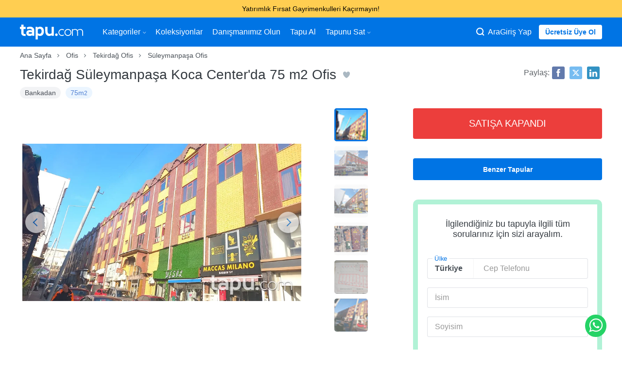

--- FILE ---
content_type: text/html;charset=UTF-8
request_url: https://www.tapu.com/detay/tekirdag-suleymanpasa-koca-kardesler-is-merkezinde-75-m2-ofis-23266
body_size: 19448
content:
<!DOCTYPE html> <html lang="tr"> <head> <link rel="preload" href="https://cdn.tapu.com/assets/styles/toolkit-prod-55c5ef5b029262a110069b9e4da417b2.css" as="style" type="text/css"> <link rel="preload" href="https://cdn.tapu.com/assets/styles/fonts-prod-e1034fe111b149e17cb45c428136fb60.css" as="style" type="text/css" onload="this.rel='stylesheet'"> <link rel="preload" href="https://cdn.tapu.com/assets/fonts/icons.woff2" as="font" type="font/woff2" crossorigin> <link rel="preload" href="https://cdn.tapu.com/assets/fonts/material-filled.woff2" as="font" type="font/woff2" crossorigin> <link rel="preload" href="https://cdn.tapu.com/assets/fonts/material-outlined.woff2" as="font" type="font/woff2" crossorigin> <link rel="preload" href="https://cdn.tapu.com/assets/scripts/toolkit-prod-8d3baf20d350fd7ac9bd50afed3704b8.js" as="script"> <link rel="preload" href="https://cdn.tapu.com/assets/scripts/gdpr-prod-9f0000508e85f1137312d9af8199973b.js" as="script"> <link rel="preload" as="image" href="https://images.tapu.com/filters:strip_exif()/filters:watermark(images.tapu.com,tapu-logo-watermark.png,-25,-15,30,30,30)/filters:quality(85)/auction/2024/01/23266_9448698035_mega.jpg"/> <link rel="preload" as="image" href="https://images.tapu.com//auction/2024/01/23266_9448698035_micro.jpg"/> <link rel="stylesheet" href="https://cdn.tapu.com/assets/styles/toolkit-prod-55c5ef5b029262a110069b9e4da417b2.css" fetchpriority="high" importance="high"> <!--[if IE]><script async crossorigin="anonymous" src="https://polyfill.io/v3/polyfill.min.js?features=es2016%2Chtml5shiv%2C%7Ehtml5-elements%2C%7Eviewport%2Cviewport%2CElement.prototype.append%2CDocumentFragment.prototype.append%2Cconsole%2Cconsole.group%2Cconsole.groupCollapsed%2Cconsole.groupEnd%2Array.prototype.forEach%2CDOMTokenList.prototype.forEach%2CNodeList.prototype.forEach"></script> <link rel="stylesheet" href="https://cdn.tapu.com/assets/styles/fonts-prod-e1034fe111b149e17cb45c428136fb60.css"> <link rel="stylesheet" href="https://cdn.tapu.com/assets/styles/ie-prod-14ab8abc042e607d17ee10b31193b341.css"><![endif]--> <script>document.cookie = "p_src=web; expires=Fri, 31 Dec 9999 23:59:59 GMT;";</script> <meta charset="utf-8"> <title> Tekirdağ Süleymanpaşa Koca Center&#39;da 75 m2 Ofis - Tekirdağ Süleymanpaşa Bankadan Satılık Ofis ilanları Tapu.com&#39;da </title> <meta name="description" content="Tekirdağ Süleymanpaşa Koca Center&#39;da 75 m2 Ofis - Tekirdağ Süleymanpaşa Bankadan Satılık Ekspertiz Raporlu Ofis İlanları Tapu.com&#39;da"> <link rel="canonical" href="https://www.tapu.com/detay/tekirdag-suleymanpasa-koca-kardesler-is-merkezinde-75-m2-ofis-23266"/> <link rel="amphtml" href="https://www.tapu.com/detay/tekirdag-suleymanpasa-koca-kardesler-is-merkezinde-75-m2-ofis-23266/amp"> <meta http-equiv="X-UA-Compatible" content="IE=Edge"> <meta name="twitter:site" content="@tapu_com"/> <meta name="twitter:creator" content="@tapu_com"/> <meta property="og:title" content=" Tekirdağ Süleymanpaşa Koca Center&#39;da 75 m2 Ofis - Tekirdağ Süleymanpaşa Bankadan Satılık Ofis ilanları Tapu.com&#39;da "/> <meta property="og:type" content="website"/> <meta property="og:url" content="https://www.tapu.com/detay/tekirdag-suleymanpasa-koca-kardesler-is-merkezinde-75-m2-ofis-23266"/> <meta property="og:site_name" content=" Tekirdağ Süleymanpaşa Koca Center&#39;da 75 m2 Ofis - Tekirdağ Süleymanpaşa Bankadan Satılık Ofis ilanları Tapu.com&#39;da "/> <meta property="og:description" content="Tekirdağ Süleymanpaşa Koca Center&#39;da 75 m2 Ofis - Tekirdağ Süleymanpaşa Bankadan Satılık Ekspertiz Raporlu Ofis İlanları Tapu.com&#39;da"/> <meta property="fb:app_id" content="1571577676462803"/> <meta name="twitter:card" content="summary_large_image"/> <meta property="og:image:type" content="image/jpeg"/> <meta property="og:image:width" content="1200"/> <meta property="og:image:height" content="600"/> <meta name="twitter:image" content="https://images.tapu.com/filters:strip_exif()/filters:watermark(images.tapu.com,tapu-logo-watermark.png,-25,-15,30,30,30)/filters:quality(85)/auction/2024/01/23266_9448698035_mega.jpg"/> <meta property="og:image" content="https://images.tapu.com/filters:strip_exif()/filters:watermark(images.tapu.com,tapu-logo-watermark.png,-25,-15,30,30,30)/filters:quality(85)/auction/2024/01/23266_9448698035_mega.jpg"/> <meta name="facebook-domain-verification" content="en2fp9gxp6w8ejyymn76cd0br4fgdr"/> <link rel="apple-touch-icon" href="https://cdn.tapu.com/assets/images/favicons/apple-icon-60x60.png"> <link rel="apple-touch-icon" sizes="57x57" href="https://cdn.tapu.com/assets/images/favicons/apple-icon-57x57.png"> <link rel="apple-touch-icon" sizes="60x60" href="https://cdn.tapu.com/assets/images/favicons/apple-icon-60x60.png"> <link rel="apple-touch-icon" sizes="72x72" href="https://cdn.tapu.com/assets/images/favicons/apple-icon-72x72.png"> <link rel="apple-touch-icon" sizes="76x76" href="https://cdn.tapu.com/assets/images/favicons/apple-icon-76x76.png"> <link rel="apple-touch-icon" sizes="114x114" href="https://cdn.tapu.com/assets/images/favicons/apple-icon-114x114.png"> <link rel="apple-touch-icon" sizes="120x120" href="https://cdn.tapu.com/assets/images/favicons/apple-icon-120x120.png"> <link rel="apple-touch-icon" sizes="144x144" href="https://cdn.tapu.com/assets/images/favicons/apple-icon-144x144.png"> <link rel="apple-touch-icon" sizes="152x152" href="https://cdn.tapu.com/assets/images/favicons/apple-icon-152x152.png"> <link rel="apple-touch-icon" sizes="167x167" href="https://cdn.tapu.com/assets/images/favicons/apple-icon-167x167.png"> <link rel="apple-touch-icon" sizes="180x180" href="https://cdn.tapu.com/assets/images/favicons/apple-icon-180x180.png"> <link rel="icon" type="image/jpg" href="https://cdn.tapu.com/assets/favicon.jpg"/> <link rel="icon" type="image/png" sizes="192x192" href="https://cdn.tapu.com/assets/images/favicons/android-icon-192x192.png"> <link rel="icon" type="image/png" sizes="96x96" href="https://cdn.tapu.com/assets/images/favicons/favicon-96x96.png"> <link rel="icon" type="image/png" sizes="32x32" href="https://cdn.tapu.com/assets/images/favicons/favicon-32x32.png"> <link rel="icon" type="image/png" sizes="16x16" href="https://cdn.tapu.com/assets/images/favicons/favicon-16x16.png"> <link rel="manifest" href="https://www.tapu.com/manifest.json"> <meta name="apple-mobile-web-app-capable" content="yes"> <meta name="apple-mobile-web-app-status-bar-style" content="default"> <meta name="apple-mobile-web-app-title" content="Tapu.com"> <meta property="al:ios:app_store_id" content="1524042636"/> <meta property="al:ios:app_name" content="Tapucom"/> <meta property="al:android:app_name" content="Tapucom"/> <meta property="al:android:package" content="com.tapucom.app"/> <meta property="al:web:url" content="https://www.tapu.com"/> <meta name="msapplication-config" content="https://cdn.tapu.com/assets/browserconfig.xml"/> <link rel="mask-icon" href="https://cdn.tapu.com/assets/images/tapu-logo.svg" color="#0074E4"> <meta name="theme-color" content="#0074E4"> <meta name="viewport" content="width=device-width, initial-scale=1.0, maximum-scale=3.0, minimum-scale=1.0, user-scalable=1, viewport-fit=cover"> <link rel="apple-touch-startup-image" href="https://cdn.tapu.com/assets/images/splashscreens/apple-splash-2048-2732.png" media="(device-width: 1024px) and (device-height: 1366px) and (-webkit-device-pixel-ratio: 2) and (orientation: portrait)"> <link rel="apple-touch-startup-image" href="https://cdn.tapu.com/assets/images/splashscreens/apple-splash-2732-2048.png" media="(device-width: 1024px) and (device-height: 1366px) and (-webkit-device-pixel-ratio: 2) and (orientation: landscape)"> <link rel="apple-touch-startup-image" href="https://cdn.tapu.com/assets/images/splashscreens/apple-splash-1668-2388.png" media="(device-width: 834px) and (device-height: 1194px) and (-webkit-device-pixel-ratio: 2) and (orientation: portrait)"> <link rel="apple-touch-startup-image" href="https://cdn.tapu.com/assets/images/splashscreens/apple-splash-2388-1668.png" media="(device-width: 834px) and (device-height: 1194px) and (-webkit-device-pixel-ratio: 2) and (orientation: landscape)"> <link rel="apple-touch-startup-image" href="https://cdn.tapu.com/assets/images/splashscreens/apple-splash-1668-2224.png" media="(device-width: 834px) and (device-height: 1112px) and (-webkit-device-pixel-ratio: 2) and (orientation: portrait)"> <link rel="apple-touch-startup-image" href="https://cdn.tapu.com/assets/images/splashscreens/apple-splash-2224-1668.png" media="(device-width: 834px) and (device-height: 1112px) and (-webkit-device-pixel-ratio: 2) and (orientation: landscape)"> <link rel="apple-touch-startup-image" href="https://cdn.tapu.com/assets/images/splashscreens/apple-splash-1536-2048.png" media="(device-width: 768px) and (device-height: 1024px) and (-webkit-device-pixel-ratio: 2) and (orientation: portrait)"> <link rel="apple-touch-startup-image" href="https://cdn.tapu.com/assets/images/splashscreens/apple-splash-2048-1536.png" media="(device-width: 768px) and (device-height: 1024px) and (-webkit-device-pixel-ratio: 2) and (orientation: landscape)"> <link rel="apple-touch-startup-image" href="https://cdn.tapu.com/assets/images/splashscreens/apple-splash-1242-2688.png" media="(device-width: 414px) and (device-height: 896px) and (-webkit-device-pixel-ratio: 3) and (orientation: portrait)"> <link rel="apple-touch-startup-image" href="https://cdn.tapu.com/assets/images/splashscreens/apple-splash-2688-1242.png" media="(device-width: 414px) and (device-height: 896px) and (-webkit-device-pixel-ratio: 3) and (orientation: landscape)"> <link rel="apple-touch-startup-image" href="https://cdn.tapu.com/assets/images/splashscreens/apple-splash-1125-2436.png" media="(device-width: 375px) and (device-height: 812px) and (-webkit-device-pixel-ratio: 3) and (orientation: portrait)"> <link rel="apple-touch-startup-image" href="https://cdn.tapu.com/assets/images/splashscreens/apple-splash-2436-1125.png" media="(device-width: 375px) and (device-height: 812px) and (-webkit-device-pixel-ratio: 3) and (orientation: landscape)"> <link rel="apple-touch-startup-image" href="https://cdn.tapu.com/assets/images/splashscreens/apple-splash-828-1792.png" media="(device-width: 414px) and (device-height: 896px) and (-webkit-device-pixel-ratio: 2) and (orientation: portrait)"> <link rel="apple-touch-startup-image" href="https://cdn.tapu.com/assets/images/splashscreens/apple-splash-1792-828.png" media="(device-width: 414px) and (device-height: 896px) and (-webkit-device-pixel-ratio: 2) and (orientation: landscape)"> <link rel="apple-touch-startup-image" href="https://cdn.tapu.com/assets/images/splashscreens/apple-splash-1242-2208.png" media="(device-width: 414px) and (device-height: 736px) and (-webkit-device-pixel-ratio: 3) and (orientation: portrait)"> <link rel="apple-touch-startup-image" href="https://cdn.tapu.com/assets/images/splashscreens/apple-splash-2208-1242.png" media="(device-width: 414px) and (device-height: 736px) and (-webkit-device-pixel-ratio: 3) and (orientation: landscape)"> <link rel="apple-touch-startup-image" href="https://cdn.tapu.com/assets/images/splashscreens/apple-splash-750-1334.png" media="(device-width: 375px) and (device-height: 667px) and (-webkit-device-pixel-ratio: 2) and (orientation: portrait)"> <link rel="apple-touch-startup-image" href="https://cdn.tapu.com/assets/images/splashscreens/apple-splash-1334-750.png" media="(device-width: 375px) and (device-height: 667px) and (-webkit-device-pixel-ratio: 2) and (orientation: landscape)"> <link rel="apple-touch-startup-image" href="https://cdn.tapu.com/assets/images/splashscreens/apple-splash-640-1136.png" media="(device-width: 320px) and (device-height: 568px) and (-webkit-device-pixel-ratio: 2) and (orientation: portrait)"> <link rel="apple-touch-startup-image" href="https://cdn.tapu.com/assets/images/splashscreens/apple-splash-1136-640.png" media="(device-width: 320px) and (device-height: 568px) and (-webkit-device-pixel-ratio: 2) and (orientation: landscape)"> <link rel="preconnect" href="//connect.facebook.net" crossorigin="anonymous"> <link rel="preconnect" href="//criteo.net" crossorigin="anonymous"> <link rel="preconnect" href="//app.adjust.com" crossorigin="anonymous"> <link rel="dns-prefetch" href="//criteo.net"> <link rel="dns-prefetch" href="//connect.facebook.net"> <link rel="dns-prefetch" href="//images.tapu.com"> <link rel="dns-prefetch" href="//cdn.tapu.com"> <link rel="dns-prefetch" href="//middleware.tapu.com"> <link rel="dns-prefetch" href="//app.adjust.com"> </head> <script async src="https://www.googletagmanager.com/gtag/js?id=G-CY1TN8ZE2F"></script> <script>
      window.dataLayer = window.dataLayer || [];
      function gtag(){dataLayer.push(arguments);}
      gtag('js', new Date());

      gtag('config', 'G-CY1TN8ZE2F');
    </script> <body data-device-type="WEB" data-variant-id="0"> <style>
  .announcement-CLASSIC {
    background-color: #0078e3;
    color: #ffffff;
  }

  .announcement-POLE_START {
    background-color: #0050b3;
    color: #ffffff;
  }
  .announcement-HORIZON_LINE {
    background-color: #d8eaff;
    color: #0050b3;
  }
  .announcement-ANNOUNCEMENT {
    background-color: #ffce51;
    color: #000000;
  }
  .announcement-SUNSET {
    background-color: #ff8409;
    color: #ffffff;
  }

  .announcement-btn-CLASSIC {
    color: #0078e3;
    background-color: #ffffff;
  }

  .announcement-btn-POLE_START {
    color: #0050b3;
    background-color: #ffffff;
  }
  .announcement-btn-HORIZON_LINE {
    color: #d8eaff;
    background-color: #0050b3;
  }
  .announcement-btn-ANNOUNCEMENT {
    color: #ffce51;
    background-color: #000000;
  }
  .announcement-btn-SUNSET {
    color: #ff8409;
    background-color: #ffffff;
  }
</style> <div class="main-popup main-inform ALL announcement-ANNOUNCEMENT" onclick="tapu.getBannerLink(this)" data-android="intent://tapu.com/xxx"data-ios="tapucom://xxx"data-url="https://www.tapu.com/l/gayrimenkul-yatirim-firsati-sunan-tapular" data-name="indirimli gayrimenkuller"> <div class="container"> <div class="main-popup__text"> Yatırımlık Fırsat Gayrimenkulleri Kaçırmayın! </div> </div> </div> <div id="mobile_left_menu" class="mobile_left_sidenav mobile_sidenav"> <header class="mobile-menu-header"> <img lazy="loading" decoding="async" width="130px" height="30px" src="https://cdn.tapu.com/assets/images/tapu-logo-blue.svg" alt="tapucom svg logo"> <i onclick="tapu.header.mobileMenuToggle('mobile_left_menu', 'enable')" class="tp tp-danger"></i> </header> <hr/> <div class="panel"> <div> <nav> <ul class="menu-container"> <li> <a href="/"> Anasayfa </a> </li> <li class="dropdown-menu"> <a href="javascript:;" class="dropdown-title"> Kategoriler <i class="tp tp-arrow-down dropdown-icon" aria-hidden="true"> </i> </a> <div class="dropdown-sub"> <div class="dropdown-link"> <a class="nav-link" href="/konut">Konut</a> </div> <div class="dropdown-link"> <a class="nav-link" href="/ticari">Ticari</a> </div> <div class="dropdown-link"> <a class="nav-link" href="/arsa">Arsa</a> </div> <div class="dropdown-link"> <a class="nav-link" href="/proje-ilanlari">Projeler</a> </div> <div class="dropdown-link"> <a class="nav-link" href="/emlak?sorting=dateEntered_desc">En yeniler</a> </div> </div> </li> <li><a href="/koleksiyonlar">Koleksiyonlar</a></li> <li><a href="/gayrimenkul-danismani">Danışmanımız Olun</a></li> <li><a href="/aracilar-kulubu">Aracılar Kulübü</a></li> <li><a href="/nasil-calisir">Tapu Al</a></li> <li class="dropdown-menu"> <a href="javascript:;" class="dropdown-title"> Tapunu Sat <i class="tp tp-arrow-down dropdown-icon" aria-hidden="true"> </i> </a> <div class="dropdown-sub"> <div class="dropdown-link"> <a class="nav-link" href="/sat">Bireysel</a> </div> <div class="dropdown-link"> <a class="nav-link" href="/kurumlara-ozel-gayrimenkul-satis-cozumleri">Kurumsal</a> </div> </div> </li> </ul> </nav> </div> </div> </div> <div id="mobile_right_menu" class="mobile_right_sidenav mobile_sidenav"> <header class="mobile-menu-header"> <img lazy="loading" decoding="async" width="130px" height="30px" src="https://cdn.tapu.com/assets/images/tapu-logo-blue.svg" alt="tapucom svg logo"> <i onclick="tapu.header.mobileMenuToggle('mobile_right_menu', 'enable')" class="tp tp-danger"></i> </header> <hr/> <div class="panel"> <nav> <ul class="menu-container"> <li class="nav-item"> <a href="/acik-artirmalarim"> <i class="tp tp-megaphone" aria-hidden="true"></i> <span>Tekliflerim</span> </a> </li> <li class="nav-item"> <a href="/takip-ettiklerim"> <i class="tp tp-eye" aria-hidden="true"></i> <span>Favorilerim</span> </a> </li> <li class="nav-item"> <a href="/kaydettiklerim"> <i class="tp tp-star" aria-hidden="true"></i> <span>Kayıtlı Aramalar</span> </a> </li> <li class="nav-item"> <a href="/onboarding/list"> <i class="tp tp-alarm" aria-hidden="true"></i> <span>Alarmlarım</span> </a> </li> <li class="nav-item"> <a href="/bildirimlerim"> <i class="tp tp-bell" aria-hidden="true"></i> <span>Bildirimler</span> </a> </li> <li class="nav-item"> <a href="/tercihlerim"> <i class="tp tp-list" aria-hidden="true"></i> <span>Tercihler</span> </a> </li> <li class="nav-item"> <a href="/hesabim"> <i class="tp tp-gear" aria-hidden="true"></i> <span>Bilgilerim</span> </a> </li> <li class="nav-item"> <a href="/araci-basvuru"> <i class="tp tp-letter" aria-hidden="true"></i> <span>Aracı Kayıt</span> </a> </li> <li class="nav-item"> <a href="#" class="logout"> <i class="tp tp-off" aria-hidden="true"></i> <span>Çıkış Yap</span> </a> </li> </ul> </nav> </div> </div> <div class="view " data-page="detail"> <div class="search-panel"> <div class="close-search-btn" onclick="tapu.header.searchModal('close')"></div> <main> <form action="/emlak" method="get" class="search-box no-validate margin-bottom-3"> <div class="top mic" onclick="tapu.micStart()"> <i class="tp tp-microphone" aria-hidden="true"></i> <div class="process"></div> </div> <input type="text" class="search__text" name="searchText" placeholder="Şehir, İlçe ara"> <button type="submit" class="btn btn-lg">Ara</button> </form> <div class="categories-box"> <a href="/konut" class="box home-box"> <figure> <i class="tp tp-home-heart" aria-hidden="true"></i> </figure> <strong>Konut</strong> </a> <a href="/proje-ilanlari" class="box projects-box"> <figure> <i class="tp tp-projects-categories" aria-hidden="true"></i> </figure> <strong>Projeler</strong> </a> <a href="/ticari" class="box corporate-box"> <figure> <i class="tp tp-building" aria-hidden="true"></i> </figure> <strong>Ticari</strong> </a> <a href="/arsa" class="box land-box"> <figure> <i class="tp tp-map-land-area" aria-hidden="true"></i> </figure> <strong>Arsa</strong> </a> </div> </main> </div> <header class="main-header top-menu"> <div class="container"> <nav class="navbar"> <div class="navbar__container mobile__menu" style="display:flex; flex-direction: row; align-items: center; gap: 20px;"> <div class="mobile_left_menu_btn" onclick="tapu.header.mobileMenuToggle('mobile_left_menu', 'disable')"> <i class="tp tp-hamburger-menu"></i> </div> <a class="logo menu-icon" href="/"> <img lazy="loading" decoding="async" width="225px" height="53px" src="https://cdn.tapu.com/assets/images/tapu-logo.svg" alt="tapucom svg logo"> </a> </div> <div class="navbar__container mobile__menu mobile_right"> <i class="tp tp-zoom" onclick="tapu.header.searchModal('open')"></i> <i class="material-icons-filled" onclick="tapu.header.accountButton()">account_circle</i> </div> <ul class=""> <li class="nav-item dropdown-menu"> <a href="javascript:;" class="dropdown-title"> Kategoriler <i class="tp tp-arrow-down dropdown-icon" aria-hidden="true"> </i> </a> <div class="dropdown-sub" tabindex="1"> <div class="dropdown-link"> <a class="nav-link" href="/konut">Konut</a> </div> <div class="dropdown-link"> <a class="nav-link" href="/ticari">Ticari</a> </div> <div class="dropdown-link"> <a class="nav-link" href="/arsa">Arsa</a> </div> <div class="dropdown-link"> <a class="nav-link" href="/proje-ilanlari">Projeler</a> </div> <div class="dropdown-link"> <a class="nav-link" href="/emlak?sorting=dateEntered_desc">En yeniler</a> </div> </div> </li> <li class="nav-item"><a class="nav-link" href="/koleksiyonlar">Koleksiyonlar</a></li> <li class="nav-item"><a class="nav-link" href="/gayrimenkul-danismani">Danışmanımız Olun</a></li> <li class="nav-item how-it-works-item"><a class="nav-link" href="/nasil-calisir">Tapu Al</a></li> <li class="nav-item dropdown-menu"> <a href="javascript:;" class="dropdown-title"> Tapunu Sat <i class="tp tp-arrow-down dropdown-icon" aria-hidden="true"> </i> </a> <div class="dropdown-sub" tabindex="1"> <div class="dropdown-link"> <a class="nav-link" href="/sat">Bireysel</a> </div> <div class="dropdown-link"> <a class="nav-link" href="/kurumlara-ozel-gayrimenkul-satis-cozumleri">Kurumsal</a> </div> </div> </li> </ul> <div class="user"> <div class="search-web" onclick="tapu.header.searchModal('open')"> <i class="tp tp-zoom"></i> <span>Ara</span> </div> <a href="/giris-yap" class="item" data-modal-trigger="login">Giriş Yap</a> <a href="/kayit-ol" class="btn btn-light btn-sm sign-up-button" data-modal-trigger="signup">Ücretsiz Üye Ol</a> </div> </nav> </div> </header> <div class="confetti"></div> <div class="detail margin-bottom-2" data-id="23266" data-callyouform="false" data-status="RETURN" data-auction-type="OFFER" data-gmv="790.000" data-service="37.900" data-currency="TL" data-title="Tekirdağ Süleymanpaşa Koca Center&#39;da 75 m2 Ofis" data-postponeHour="48" data-category="Ofis"> <div class="container d-md-none "> <div class="breadcrumb-container"> <ul class="breadcrumb" itemscope itemtype="http://schema.org/BreadcrumbList"> <li itemprop="itemListElement" itemscope itemtype="http://schema.org/ListItem "> <a itemprop="item" href="/"><span class="breadcrumbItemName" itemprop="name">Ana Sayfa</span></a> <meta itemprop="position" content="1"></li> <li itemprop="itemListElement" itemscope itemtype="http://schema.org/ListItem"> <a itemprop="item" href="/ofis"><span class="breadcrumbItemName" itemprop="name">Ofis</span></a> <meta itemprop="position" content="2"> </li> <li itemprop="itemListElement" itemscope itemtype="http://schema.org/ListItem"> <a itemprop="item" href="/ofis/tekirdag"><span class="breadcrumbItemName" itemprop="name">Tekirdağ Ofis</span></a> <meta itemprop="position" content="3"> </li> <li itemprop="itemListElement" itemscope itemtype="http://schema.org/ListItem"> <a itemprop="item" href="/ofis/tekirdag-suleymanpasa"><span class="breadcrumbItemName" itemprop="name">Süleymanpaşa Ofis</span></a> <meta itemprop="position" content="4"> </li> </ul> </div> </div> <div> <div class="container"> <div class="row d-md-none"> <div class="col-md-9"> <h1>Tekirdağ Süleymanpaşa Koca Center&#39;da 75 m2 Ofis <span data-flow="favorite" class="favorites "></span> </h1> <div class="prop-badge-container"> <div class="d-flex"> <span class="prop-badge default"> Bankadan </span> <span class="prop-badge blue"> 75m<sup>2</sup></span> </div> </div> </div> <div class="col-md-3 "> <div class="social-icons pull-right pull-left-sm"> <span>Paylaş:</span> <a rel="noopener noreferrer" target="_blank" rel="noopener" href="http://www.facebook.com/share.php?u=https://www.tapu.com/detay/tekirdag-suleymanpasa-koca-kardesler-is-merkezinde-75-m2-ofis-23266&title=Tekirdağ Süleymanpaşa Koca Center&#39;da 75 m2 Ofis&nbsp;" class="facebook" onclick="tapu.createEvents({category: 'All', action: 'Product Shared', label: 'facebook', value: '23266', share_via: 'facebook', product_id: '23266'} )"> <i aria-hidden="true" class="tp tp-facebook"></i> </a> <a rel="noopener noreferrer" target="_blank" rel="noopener" href="https://twitter.com/intent/tweet?url=https://www.tapu.com/detay/tekirdag-suleymanpasa-koca-kardesler-is-merkezinde-75-m2-ofis-23266&via=tapu_com&text=Tekirdağ Süleymanpaşa Koca Center&#39;da 75 m2 Ofis" class="twitter" onclick="tapu.createEvents({category: 'All', action: 'Product Shared', label: 'twitter', value: '23266', share_via: 'twitter', product_id: '23266'} )"> <i aria-hidden="true" class="tp tpn-twitter-x"></i> </a> <a rel="noopener noreferrer" target="_blank" rel="noopener" href="https://www.linkedin.com/cws/share?url=https://www.tapu.com/detay/tekirdag-suleymanpasa-koca-kardesler-is-merkezinde-75-m2-ofis-23266" class="linkedin" onclick="tapu.createEvents({category: 'All', action: 'Product Shared', label: 'linkedin', value: '23266', share_via: 'linkedin', product_id: '23266'} )"> <i aria-hidden="true" class="tp tp-linkedin"></i> </a> </div> </div> </div> </div> </div> <div class="container"> <div class="detail-grid"> <figure class="gallery"> <div class="swiper-container gallery-top"> <div class="swiper-wrapper"> <div class="swiper-slide"> <figure class="swiper-item" data-click="lightbox" data-type="image" data-content="https://images.tapu.com/filters:strip_exif()/filters:watermark(images.tapu.com,tapu-logo-watermark.png,-25,-15,30,30,30)/filters:quality(85)/auction/2024/01/23266_9448698035_mega.jpg" title="Tekirdağ Süleymanpaşa Koca Center&#39;da 75 m2 Ofis"> <img src="https://images.tapu.com/filters:strip_exif()/filters:watermark(images.tapu.com,tapu-logo-watermark.png,-25,-15,30,30,30)/filters:quality(85)/auction/2024/01/23266_9448698035_mega.jpg" onerror="tapu.imageError.returnSrc(this)" decoding="async" loading="eager" alt="Tekirdağ Süleymanpaşa Koca Center&#39;da 75 m2 Ofis"> </figure> </div> <div class="swiper-slide" data-index="1"> <figure class="swiper-item" data-click="lightbox" data-type="image" data-content="https://images.tapu.com/filters:strip_exif()/filters:watermark(images.tapu.com,tapu-logo-watermark.png,-25,-15,30,30,30)/filters:quality(85)/auction/2023/12/23266_4326820079_mega.jpg" title="Tekirdağ Süleymanpaşa Koca Center&#39;da 75 m2 Ofis"> <img src="https://images.tapu.com/filters:strip_exif()/filters:watermark(images.tapu.com,tapu-logo-watermark.png,-25,-15,30,30,30)/filters:quality(85)/auction/2023/12/23266_4326820079_mega.jpg" onerror="tapu.imageError.returnSrc(this)" decoding="async" loading="lazy" alt="Tekirdağ Süleymanpaşa Koca Center&#39;da 75 m2 Ofis"> </figure> </div> <div class="swiper-slide" data-index="2"> <figure class="swiper-item" data-click="lightbox" data-type="image" data-content="https://images.tapu.com/filters:strip_exif()/filters:watermark(images.tapu.com,tapu-logo-watermark.png,-25,-15,30,30,30)/filters:quality(85)/auction/2023/12/23266_8323485689_mega.jpg" title="Tekirdağ Süleymanpaşa Koca Center&#39;da 75 m2 Ofis"> <img src="https://images.tapu.com/filters:strip_exif()/filters:watermark(images.tapu.com,tapu-logo-watermark.png,-25,-15,30,30,30)/filters:quality(85)/auction/2023/12/23266_8323485689_mega.jpg" onerror="tapu.imageError.returnSrc(this)" decoding="async" loading="lazy" alt="Tekirdağ Süleymanpaşa Koca Center&#39;da 75 m2 Ofis"> </figure> </div> <div class="swiper-slide" data-index="3"> <figure class="swiper-item" data-click="lightbox" data-type="image" data-content="https://images.tapu.com/filters:strip_exif()/filters:watermark(images.tapu.com,tapu-logo-watermark.png,-25,-15,30,30,30)/filters:quality(85)/auction/2023/12/23266_3933041733_mega.jpg" title="Tekirdağ Süleymanpaşa Koca Center&#39;da 75 m2 Ofis"> <img src="https://images.tapu.com/filters:strip_exif()/filters:watermark(images.tapu.com,tapu-logo-watermark.png,-25,-15,30,30,30)/filters:quality(85)/auction/2023/12/23266_3933041733_mega.jpg" onerror="tapu.imageError.returnSrc(this)" decoding="async" loading="lazy" alt="Tekirdağ Süleymanpaşa Koca Center&#39;da 75 m2 Ofis"> </figure> </div> <div class="swiper-slide" data-index="4"> <figure class="swiper-item" data-click="lightbox" data-type="image" data-content="https://images.tapu.com/filters:strip_exif()/filters:watermark(images.tapu.com,tapu-logo-watermark.png,-25,-15,30,30,30)/filters:quality(85)/auction/2023/12/23266_2908844241_mega.jpg" title="Tekirdağ Süleymanpaşa Koca Center&#39;da 75 m2 Ofis"> <img src="https://images.tapu.com/filters:strip_exif()/filters:watermark(images.tapu.com,tapu-logo-watermark.png,-25,-15,30,30,30)/filters:quality(85)/auction/2023/12/23266_2908844241_mega.jpg" onerror="tapu.imageError.returnSrc(this)" decoding="async" loading="lazy" alt="Tekirdağ Süleymanpaşa Koca Center&#39;da 75 m2 Ofis"> </figure> </div> <div class="swiper-slide" data-index="5"> <figure class="swiper-item" data-click="lightbox" data-type="image" data-content="https://images.tapu.com/filters:strip_exif()/filters:watermark(images.tapu.com,tapu-logo-watermark.png,-25,-15,30,30,30)/filters:quality(85)/auction/2024/01/23266_5177201474_mega.jpg" title="Tekirdağ Süleymanpaşa Koca Center&#39;da 75 m2 Ofis"> <img src="https://images.tapu.com/filters:strip_exif()/filters:watermark(images.tapu.com,tapu-logo-watermark.png,-25,-15,30,30,30)/filters:quality(85)/auction/2024/01/23266_5177201474_mega.jpg" onerror="tapu.imageError.returnSrc(this)" decoding="async" loading="lazy" alt="Tekirdağ Süleymanpaşa Koca Center&#39;da 75 m2 Ofis"> </figure> </div> <div class="swiper-slide" data-index="6"> <figure class="swiper-item" data-click="lightbox" data-type="image" data-content="https://images.tapu.com/filters:strip_exif()/filters:watermark(images.tapu.com,tapu-logo-watermark.png,-25,-15,30,30,30)/filters:quality(85)/auction/2024/01/23266_9060840435_mega.jpg" title="Tekirdağ Süleymanpaşa Koca Center&#39;da 75 m2 Ofis"> <img src="https://images.tapu.com/filters:strip_exif()/filters:watermark(images.tapu.com,tapu-logo-watermark.png,-25,-15,30,30,30)/filters:quality(85)/auction/2024/01/23266_9060840435_mega.jpg" onerror="tapu.imageError.returnSrc(this)" decoding="async" loading="lazy" alt="Tekirdağ Süleymanpaşa Koca Center&#39;da 75 m2 Ofis"> </figure> </div> <div class="swiper-slide" data-index="7"> <figure class="swiper-item" data-click="lightbox" data-type="image" data-content="https://images.tapu.com/filters:strip_exif()/filters:watermark(images.tapu.com,tapu-logo-watermark.png,-25,-15,30,30,30)/filters:quality(85)/auction/2024/01/23266_1315981668_mega.jpg" title="Tekirdağ Süleymanpaşa Koca Center&#39;da 75 m2 Ofis"> <img src="https://images.tapu.com/filters:strip_exif()/filters:watermark(images.tapu.com,tapu-logo-watermark.png,-25,-15,30,30,30)/filters:quality(85)/auction/2024/01/23266_1315981668_mega.jpg" onerror="tapu.imageError.returnSrc(this)" decoding="async" loading="lazy" alt="Tekirdağ Süleymanpaşa Koca Center&#39;da 75 m2 Ofis"> </figure> </div> <div class="swiper-slide" data-index="8"> <figure class="swiper-item" data-click="lightbox" data-type="image" data-content="https://images.tapu.com/filters:strip_exif()/filters:watermark(images.tapu.com,tapu-logo-watermark.png,-25,-15,30,30,30)/filters:quality(85)/auction/2024/01/23266_7984555658_mega.jpg" title="Tekirdağ Süleymanpaşa Koca Center&#39;da 75 m2 Ofis"> <img src="https://images.tapu.com/filters:strip_exif()/filters:watermark(images.tapu.com,tapu-logo-watermark.png,-25,-15,30,30,30)/filters:quality(85)/auction/2024/01/23266_7984555658_mega.jpg" onerror="tapu.imageError.returnSrc(this)" decoding="async" loading="lazy" alt="Tekirdağ Süleymanpaşa Koca Center&#39;da 75 m2 Ofis"> </figure> </div> <div class="swiper-slide" data-index="9"> <figure class="swiper-item" data-click="lightbox" data-type="image" data-content="https://images.tapu.com/filters:strip_exif()/filters:watermark(images.tapu.com,tapu-logo-watermark.png,-25,-15,30,30,30)/filters:quality(85)/auction/2024/01/23266_3621759020_mega.jpg" title="Tekirdağ Süleymanpaşa Koca Center&#39;da 75 m2 Ofis"> <img src="https://images.tapu.com/filters:strip_exif()/filters:watermark(images.tapu.com,tapu-logo-watermark.png,-25,-15,30,30,30)/filters:quality(85)/auction/2024/01/23266_3621759020_mega.jpg" onerror="tapu.imageError.returnSrc(this)" decoding="async" loading="lazy" alt="Tekirdağ Süleymanpaşa Koca Center&#39;da 75 m2 Ofis"> </figure> </div> <div class="swiper-slide" data-index="10"> <figure class="swiper-item" data-click="lightbox" data-type="image" data-content="https://images.tapu.com/filters:strip_exif()/filters:watermark(images.tapu.com,tapu-logo-watermark.png,-25,-15,30,30,30)/filters:quality(85)/auction/2024/01/23266_6989924843_mega.jpg" title="Tekirdağ Süleymanpaşa Koca Center&#39;da 75 m2 Ofis"> <img src="https://images.tapu.com/filters:strip_exif()/filters:watermark(images.tapu.com,tapu-logo-watermark.png,-25,-15,30,30,30)/filters:quality(85)/auction/2024/01/23266_6989924843_mega.jpg" onerror="tapu.imageError.returnSrc(this)" decoding="async" loading="lazy" alt="Tekirdağ Süleymanpaşa Koca Center&#39;da 75 m2 Ofis"> </figure> </div> <div class="swiper-slide" data-index="11"> <figure class="swiper-item" data-click="lightbox" data-type="image" data-content="https://images.tapu.com/filters:strip_exif()/filters:watermark(images.tapu.com,tapu-logo-watermark.png,-25,-15,30,30,30)/filters:quality(85)/auction/2024/01/23266_3554806377_mega.jpg" title="Tekirdağ Süleymanpaşa Koca Center&#39;da 75 m2 Ofis"> <img src="https://images.tapu.com/filters:strip_exif()/filters:watermark(images.tapu.com,tapu-logo-watermark.png,-25,-15,30,30,30)/filters:quality(85)/auction/2024/01/23266_3554806377_mega.jpg" onerror="tapu.imageError.returnSrc(this)" decoding="async" loading="lazy" alt="Tekirdağ Süleymanpaşa Koca Center&#39;da 75 m2 Ofis"> </figure> </div> <div class="swiper-slide" data-index="12"> <figure class="swiper-item" data-click="lightbox" data-type="image" data-content="https://images.tapu.com/filters:strip_exif()/filters:watermark(images.tapu.com,tapu-logo-watermark.png,-25,-15,30,30,30)/filters:quality(85)/auction/2024/01/23266_8304651221_mega.jpg" title="Tekirdağ Süleymanpaşa Koca Center&#39;da 75 m2 Ofis"> <img src="https://images.tapu.com/filters:strip_exif()/filters:watermark(images.tapu.com,tapu-logo-watermark.png,-25,-15,30,30,30)/filters:quality(85)/auction/2024/01/23266_8304651221_mega.jpg" onerror="tapu.imageError.returnSrc(this)" decoding="async" loading="lazy" alt="Tekirdağ Süleymanpaşa Koca Center&#39;da 75 m2 Ofis"> </figure> </div> <div class="swiper-slide" data-index="13"> <figure class="swiper-item" data-click="lightbox" data-type="image" data-content="https://images.tapu.com/filters:strip_exif()/filters:watermark(images.tapu.com,tapu-logo-watermark.png,-25,-15,30,30,30)/filters:quality(85)/auction/2024/01/23266_7425591901_mega.jpg" title="Tekirdağ Süleymanpaşa Koca Center&#39;da 75 m2 Ofis"> <img src="https://images.tapu.com/filters:strip_exif()/filters:watermark(images.tapu.com,tapu-logo-watermark.png,-25,-15,30,30,30)/filters:quality(85)/auction/2024/01/23266_7425591901_mega.jpg" onerror="tapu.imageError.returnSrc(this)" decoding="async" loading="lazy" alt="Tekirdağ Süleymanpaşa Koca Center&#39;da 75 m2 Ofis"> </figure> </div> <div class="swiper-slide" data-index="14"> <figure class="swiper-item" data-click="lightbox" data-type="image" data-content="https://images.tapu.com/filters:strip_exif()/filters:watermark(images.tapu.com,tapu-logo-watermark.png,-25,-15,30,30,30)/filters:quality(85)/auction/2024/01/23266_1256949439_mega.jpg" title="Tekirdağ Süleymanpaşa Koca Center&#39;da 75 m2 Ofis"> <img src="https://images.tapu.com/filters:strip_exif()/filters:watermark(images.tapu.com,tapu-logo-watermark.png,-25,-15,30,30,30)/filters:quality(85)/auction/2024/01/23266_1256949439_mega.jpg" onerror="tapu.imageError.returnSrc(this)" decoding="async" loading="lazy" alt="Tekirdağ Süleymanpaşa Koca Center&#39;da 75 m2 Ofis"> </figure> </div> <div class="swiper-slide" data-index="15"> <figure class="swiper-item" data-click="lightbox" data-type="image" data-content="https://images.tapu.com/filters:strip_exif()/filters:watermark(images.tapu.com,tapu-logo-watermark.png,-25,-15,30,30,30)/filters:quality(85)/auction/2024/01/23266_0574898006_mega.jpg" title="Tekirdağ Süleymanpaşa Koca Center&#39;da 75 m2 Ofis"> <img src="https://images.tapu.com/filters:strip_exif()/filters:watermark(images.tapu.com,tapu-logo-watermark.png,-25,-15,30,30,30)/filters:quality(85)/auction/2024/01/23266_0574898006_mega.jpg" onerror="tapu.imageError.returnSrc(this)" decoding="async" loading="lazy" alt="Tekirdağ Süleymanpaşa Koca Center&#39;da 75 m2 Ofis"> </figure> </div> <div class="swiper-slide" data-index="16"> <figure class="swiper-item" data-click="lightbox" data-type="image" data-content="https://images.tapu.com/filters:strip_exif()/filters:watermark(images.tapu.com,tapu-logo-watermark.png,-25,-15,30,30,30)/filters:quality(85)/auction/2024/01/23266_8649114120_mega.jpg" title="Tekirdağ Süleymanpaşa Koca Center&#39;da 75 m2 Ofis"> <img src="https://images.tapu.com/filters:strip_exif()/filters:watermark(images.tapu.com,tapu-logo-watermark.png,-25,-15,30,30,30)/filters:quality(85)/auction/2024/01/23266_8649114120_mega.jpg" onerror="tapu.imageError.returnSrc(this)" decoding="async" loading="lazy" alt="Tekirdağ Süleymanpaşa Koca Center&#39;da 75 m2 Ofis"> </figure> </div> <div class="swiper-slide" data-index="17"> <figure class="swiper-item" data-click="lightbox" data-type="image" data-content="https://images.tapu.com/filters:strip_exif()/filters:watermark(images.tapu.com,tapu-logo-watermark.png,-25,-15,30,30,30)/filters:quality(85)/auction/2024/01/23266_7030484364_mega.jpg" title="Tekirdağ Süleymanpaşa Koca Center&#39;da 75 m2 Ofis"> <img src="https://images.tapu.com/filters:strip_exif()/filters:watermark(images.tapu.com,tapu-logo-watermark.png,-25,-15,30,30,30)/filters:quality(85)/auction/2024/01/23266_7030484364_mega.jpg" onerror="tapu.imageError.returnSrc(this)" decoding="async" loading="lazy" alt="Tekirdağ Süleymanpaşa Koca Center&#39;da 75 m2 Ofis"> </figure> </div> <div class="swiper-slide" data-index="18"> <figure class="swiper-item" data-click="lightbox" data-type="image" data-content="https://images.tapu.com/filters:strip_exif()/filters:watermark(images.tapu.com,tapu-logo-watermark.png,-25,-15,30,30,30)/filters:quality(85)/auction/2024/01/23266_9417375218_mega.jpg" title="Tekirdağ Süleymanpaşa Koca Center&#39;da 75 m2 Ofis"> <img src="https://images.tapu.com/filters:strip_exif()/filters:watermark(images.tapu.com,tapu-logo-watermark.png,-25,-15,30,30,30)/filters:quality(85)/auction/2024/01/23266_9417375218_mega.jpg" onerror="tapu.imageError.returnSrc(this)" decoding="async" loading="lazy" alt="Tekirdağ Süleymanpaşa Koca Center&#39;da 75 m2 Ofis"> </figure> </div> <div class="swiper-slide" data-index="19"> <figure class="swiper-item" data-click="lightbox" data-type="image" data-content="https://images.tapu.com/filters:strip_exif()/filters:watermark(images.tapu.com,tapu-logo-watermark.png,-25,-15,30,30,30)/filters:quality(85)/auction/2024/01/23266_8777452575_mega.jpg" title="Tekirdağ Süleymanpaşa Koca Center&#39;da 75 m2 Ofis"> <img src="https://images.tapu.com/filters:strip_exif()/filters:watermark(images.tapu.com,tapu-logo-watermark.png,-25,-15,30,30,30)/filters:quality(85)/auction/2024/01/23266_8777452575_mega.jpg" onerror="tapu.imageError.returnSrc(this)" decoding="async" loading="lazy" alt="Tekirdağ Süleymanpaşa Koca Center&#39;da 75 m2 Ofis"> </figure> </div> <div class="swiper-slide" data-index="20"> <figure class="swiper-item" data-click="lightbox" data-type="image" data-content="https://images.tapu.com/filters:strip_exif()/filters:watermark(images.tapu.com,tapu-logo-watermark.png,-25,-15,30,30,30)/filters:quality(85)/auction/2024/01/23266_8939744468_mega.jpg" title="Tekirdağ Süleymanpaşa Koca Center&#39;da 75 m2 Ofis"> <img src="https://images.tapu.com/filters:strip_exif()/filters:watermark(images.tapu.com,tapu-logo-watermark.png,-25,-15,30,30,30)/filters:quality(85)/auction/2024/01/23266_8939744468_mega.jpg" onerror="tapu.imageError.returnSrc(this)" decoding="async" loading="lazy" alt="Tekirdağ Süleymanpaşa Koca Center&#39;da 75 m2 Ofis"> </figure> </div> </div> </div> <div class="swiper-container gallery-thumbs _lazy"> <div class="swiper-wrapper"> <div data-slide-key="0" class="swiper-slide lazy swiper-slide-thumb-active" data-src="https://images.tapu.com//auction/2024/01/23266_9448698035_micro.jpg"> </div> <div data-slide-key="1" class="swiper-slide lazy" data-src="https://images.tapu.com/auction/2023/12/23266_4326820079_micro.jpg"> </div> <div data-slide-key="2" class="swiper-slide lazy" data-src="https://images.tapu.com/auction/2023/12/23266_8323485689_micro.jpg"> </div> <div data-slide-key="3" class="swiper-slide lazy" data-src="https://images.tapu.com/auction/2023/12/23266_3933041733_micro.jpg"> </div> <div data-slide-key="4" class="swiper-slide lazy" data-src="https://images.tapu.com/auction/2023/12/23266_2908844241_micro.jpg"> </div> <div data-slide-key="5" class="swiper-slide lazy" data-src="https://images.tapu.com/auction/2024/01/23266_5177201474_micro.jpg"> </div> <div data-slide-key="6" class="swiper-slide lazy" data-src="https://images.tapu.com/auction/2024/01/23266_9060840435_micro.jpg"> </div> <div data-slide-key="7" class="swiper-slide lazy" data-src="https://images.tapu.com/auction/2024/01/23266_1315981668_micro.jpg"> </div> <div data-slide-key="8" class="swiper-slide lazy" data-src="https://images.tapu.com/auction/2024/01/23266_7984555658_micro.jpg"> </div> <div data-slide-key="9" class="swiper-slide lazy" data-src="https://images.tapu.com/auction/2024/01/23266_3621759020_micro.jpg"> </div> <div data-slide-key="10" class="swiper-slide lazy" data-src="https://images.tapu.com/auction/2024/01/23266_6989924843_micro.jpg"> </div> <div data-slide-key="11" class="swiper-slide lazy" data-src="https://images.tapu.com/auction/2024/01/23266_3554806377_micro.jpg"> </div> <div data-slide-key="12" class="swiper-slide lazy" data-src="https://images.tapu.com/auction/2024/01/23266_8304651221_micro.jpg"> </div> <div data-slide-key="13" class="swiper-slide lazy" data-src="https://images.tapu.com/auction/2024/01/23266_7425591901_micro.jpg"> </div> <div data-slide-key="14" class="swiper-slide lazy" data-src="https://images.tapu.com/auction/2024/01/23266_1256949439_micro.jpg"> </div> <div data-slide-key="15" class="swiper-slide lazy" data-src="https://images.tapu.com/auction/2024/01/23266_0574898006_micro.jpg"> </div> <div data-slide-key="16" class="swiper-slide lazy" data-src="https://images.tapu.com/auction/2024/01/23266_8649114120_micro.jpg"> </div> <div data-slide-key="17" class="swiper-slide lazy" data-src="https://images.tapu.com/auction/2024/01/23266_7030484364_micro.jpg"> </div> <div data-slide-key="18" class="swiper-slide lazy" data-src="https://images.tapu.com/auction/2024/01/23266_9417375218_micro.jpg"> </div> <div data-slide-key="19" class="swiper-slide lazy" data-src="https://images.tapu.com/auction/2024/01/23266_8777452575_micro.jpg"> </div> <div data-slide-key="20" class="swiper-slide lazy" data-src="https://images.tapu.com/auction/2024/01/23266_8939744468_micro.jpg"> </div> </div> </div> </figure> <article class="detail-content"> <div class="row delay-block" data-delay> <div class="col-md-12 margin-bottom-4"> <h3>Özellikler</h3> <div class="properties-container-flex"> <div class="properties-container"> <div class="properties__item properties"> <div class="properties__item-title">Tapu no:</div> <div class="properties__item-subtitle">23266</div> </div> <div class="properties__item properties"> <div class="properties__item-title">Satıcı:</div> <div class="properties__item-subtitle">Bankadan</div> </div> <div class="properties__item properties"> <div class="properties__item-title">Metre Kare:</div> <div class="properties__item-subtitle">75m<sup>2</sup></div> </div> <div class="properties__item"> <div class="properties__item-title">Ada:</div> <div class="properties__item-subtitle"> 2471 </div> </div> <div class="properties__item"> <div class="properties__item-title">Parsel:</div> <div class="properties__item-subtitle"> 1 </div> </div> <div class="properties__item"> <div class="properties__item-title">Tapu Tipi:</div> <div class="properties__item-subtitle"> Kat Mülkiyetli </div> </div> </div> <div class="properties-container--divider"></div> <div class="properties-container"> <div class="properties__item"> <div class="properties__item-title">Hisse Oranı:</div> <div class="properties__item-subtitle"> Tam </div> </div> <div class="properties__item"> <div class="properties__item-title">Bina Yaşı:</div> <div class="properties__item-subtitle"> 16 </div> </div> <div class="properties__item"> <div class="properties__item-title">Isıtma Sistemi:</div> <div class="properties__item-subtitle"> Kombili </div> </div> <div class="properties__item"> <div class="properties__item-title">Binadaki Toplam Kat Sayısı:</div> <div class="properties__item-subtitle"> 3 </div> </div> <div class="properties__item"> <div class="properties__item-title">İskan Tarihi:</div> <div class="properties__item-subtitle"> 25/01/2012 </div> </div> <div class="properties__item"> <div class="properties__item-title">Ruhsat Tarihi:</div> <div class="properties__item-subtitle"> 30/01/2007 </div> </div> </div> <div class="properties-container--divider"></div> <div class="properties-container"> <div class="properties__item"> <div class="properties__item-title">Bağımsız Bölüm:</div> <div class="properties__item-subtitle"> 44 </div> </div> <div class="properties__item"> <div class="properties__item-title">Taşınmazın Bulunduğu Kat:</div> <div class="properties__item-subtitle"> 2 </div> </div> </div> </div> </div> <div class="col-md-12"> <h3>Ödeme Detayları</h3> <div class="properties-container-flex"> <div class="properties-container"> <div class="properties__item"> <div class="properties__item-title">KDV: </div> <div class="properties__item-subtitle">% 0</div> </div> </div> <div class="properties-container"> <div class="properties__item"> <div class="properties__item-title">Tapu Harcı: </div> <div class="properties__item-subtitle">Alıcı öder</div> </div> </div> <div class="properties-container"> <div class="properties__item"> <div class="properties__item-title"> <div class="margin-right">Teminat Bedeli:</div> <i class="tooltip top show-left" data-title="Teklif onaylandıktan sonra belirtilecek süre içerisinde satıcıya ödenir. Satış bedelinden düşülen bir ön ödemedir." rel="tooltip" aria-hidden="true">!</i> </div> <div class="properties__item-subtitle">% 0</div> </div> </div> </div> </div> </div> <div class="detail-social-icons margin-top d-none-up-md"> <div class="social-icons"> <span>Paylaş:</span> <a rel="noopener noreferrer" target="_blank" href="http://www.facebook.com/share.php?u=https://www.tapu.com/detay/tekirdag-suleymanpasa-koca-kardesler-is-merkezinde-75-m2-ofis-23266&title=Tekirdağ Süleymanpaşa Koca Center&#39;da 75 m2 Ofis&nbsp;" class="facebook" onclick="tapu.createEvents({category: 'All', action: 'Product Shared', label:'facebook', value: '23266', share_via: 'facebook', product_id: '23266'} )"> <i aria-hidden="true" class="tp tp-facebook"></i> </a> <a rel="noopener noreferrer" target="_blank" href="https://twitter.com/intent/tweet?url=https://www.tapu.com/detay/tekirdag-suleymanpasa-koca-kardesler-is-merkezinde-75-m2-ofis-23266&via=tapu_com&text=Tekirdağ Süleymanpaşa Koca Center&#39;da 75 m2 Ofis" class="twitter" onclick="tapu.createEvents({category: 'All', action: 'Product Shared', label:'twitter', value: '23266', share_via: 'twitter', product_id: '23266'} )"> <i aria-hidden="true" class="tp tp-twitter"></i> </a> <a rel="noopener noreferrer" target="_blank" href="https://www.linkedin.com/cws/share?url=https://www.tapu.com/detay/tekirdag-suleymanpasa-koca-kardesler-is-merkezinde-75-m2-ofis-23266" class="linkedin" onclick="tapu.createEvents({category: 'All', action: 'Product Shared', label:'linkedin', value: '23266', share_via: 'linkedin', product_id: '23266'} )"> <i aria-hidden="true" class="tp tp-linkedin"></i> </a> <a href="whatsapp://send?text=Burası ilgini çekebilir diye düşündüm:&nbsp;https://www.tapu.com/detay/tekirdag-suleymanpasa-koca-kardesler-is-merkezinde-75-m2-ofis-23266" class="whatsapp" data-action="share/whatsapp/share" onclick="tapu.createEvents({category: 'All', action: 'Product Shared', label:'whatsapp', value: '23266', share_via: 'whatsapp', product_id: '23266'} )"> <i aria-hidden="true" class="tp tp-whatsapp"></i> </a> </div> </div> <div class="properties__callme margin-top-4 delay-block" data-delay> <div class="ab-callme delay-block border" data-delay> <form class="mb10" data-type="callme" data-from="CALL_ME_BACK" action="/api/let-us-call-you" method="post" data-request-type="query" data-before-submit="on" data-trigger-type="Form" data-content='{"reservePrice": "790.000", "id": "23266"}'> <div class="callme__title"> İlgilendiğiniz bu tapuyla ilgili tüm sorularınız için sizi arayalım. </div> <div class="row callMeArea"> <div class="col-md-12"> <div class="number-container margin-bottom-2 margin-top"> <div class="area-code float-label"> <select class="form-control countryCodes" name="loginAreaCode"> <option value="+90" label="Türkiye" selected>Türkiye</option> </select> <label for="loginAreaCode">Ülke</label> </div> <div class="phone-number float-label"> <input class="form-control" type="tel" name="phone" data-parsley-required-message="Başında 0 olmadan cep telefonu giriniz." placeholder="(___) ___ __ __" data-accept="[0-9]" data-slots="_" data-only="phone" minlength="6" maxlength="254" required pattern="^\(5[0-9]{2}\)\s[0-9]{3}\s[0-9]{2}\s[0-9]{2}$" autocomplete="tel"> <label for="">Cep Telefonu</label> <div class="verification-icons"> <i class="tp tp-success"></i> <i class="tp tp-danger"></i> </div> </div> </div> </div> </div> <div class="form-group"> <div class="float-label"> <input minlength="2" maxlength="30" class="form-control" type="text" name="name" value="" required data-parsley-required-message="Adınız en az 2, en fazla 30 karakter uzunluğunda olmalıdır." placeholder=" " onkeyup="this.value=this.value.replace(/[\d]+/,'')"/> <label for="_name">İsim</label> <div class="verification-icons"> <i class="tp tp-success"></i> <i class="tp tp-danger"></i> </div> </div> </div> <div class="form-group"> <div class="float-label"> <input minlength="2" maxlength="30" class="form-control" type="text" name="surname" value="" required data-parsley-required-message="Soyadınız en az 2, en fazla 30 karakter uzunluğunda olmalıdır." placeholder=" " onkeyup="this.value=this.value.replace(/[\d]+/,'')"/> <label for="">Soyisim</label> <div class="verification-icons"> <i class="tp tp-success"></i> <i class="tp tp-danger"></i> </div> </div> </div> <button type="submit" class="btn btn-primary margin-top-3 btn-large btn-block callMeBtn"> Beni Arayın </button> <div class="text-center margin-top-2"> Dilerseniz <a class="call-number" href="tel:0 212 963 06 43" data-content='{"reservePrice": "790.000", "id": "23266"}' onclick="tapu.getDetailGTM(this.dataset.content, 'Lead Phone Number')"> 0 212 963 06 43 </a> numaralı telefondan da bize ulaşabilirsiniz </div> </form> </div> </div> <div class="detail-map delay-block" data-delay> <h3>Adres</h3> <p>Yavuz Mahallesi, Ferman Sokak, 2471 ada, 1 parsel, No:1/1 (B Blok), K: 2 Ofis:, 44 Süleymanpaşa/ Tekirdağ</p> <div class="map-container lazy" data-src="https://images.tapu.com/map/2023/12/23266_lhnrQ0JkKX_web.png"> <div class="map-container__links"> <a href="http://maps.google.com/?q=40.97650000,27.50370000&navigate=yes&dir_action=navigate&center=40.97650000,27.50370000" title="Tekirdağ Süleymanpaşa Koca Center&#39;da 75 m2 Ofis" data-url="Google" target="_blank" data-contentId="23266"> <img decoding="async" loading="lazy" width="80px" height="42px" src="https://cdn.tapu.com/assets/images/map/google-min.png" alt="Tekirdağ Süleymanpaşa Koca Center&#39;da 75 m2 Ofis Google Map üzerinde göster"> </a> <a href="http://yandex.com/maps/?ll=27.50370000,40.97650000&pt=27.50370000,40.97650000&z=14&l=map&whatshere[point]=27.50370000,40.97650000" title="Tekirdağ Süleymanpaşa Koca Center&#39;da 75 m2 Ofis" data-url="Yandex" target="_blank" data-contentId="23266"> <img decoding="async" loading="lazy" width="80px" height="49px" src="https://cdn.tapu.com/assets/images/map/yandex-min.png" alt="Tekirdağ Süleymanpaşa Koca Center&#39;da 75 m2 Ofis Yandex Map üzerinde göster"> </a> </div> </div> </div> <div class="detail-description delay-block" data-delay> <h3>Açıklama</h3> <p><p></p><p><b>Özellikler</b>:&nbsp;, Tekirdağ İli, Süleymanpaşa İlçesi, Yavuz Mahallesi, Ferman Sokak, Koca Center, No: 1/1, B Blok, K: 2 Ofis: 42 taşınmazıdır.&nbsp;<span>&nbsp;</span>Yakın çevresinde, Perşembe pazarı, Tekira AVM yer almaktadır.&nbsp;&nbsp;<span>Taşınmaz, Koca Center adlı 2471 ada, 1 parsel de konumlu binada bulunmaktadır.&nbsp; Süleymanpaşa Belediyesinde yer alan kat irtifakına esas mimari projesine göre ana yapı 3169,23 m2 alanlı arsa üzerine, A ve B bloklardan oluşan betonarme karkas sistemde bitişik nizamda (3-B) olacak şekilde inşa edilmiştir. Bina bodrum, zemin ve 3 normal kattan oluşmaktadır. B blok mimari projesine göre binanın bodrum katında 80 ve 81 nolu depolar; zemin katta bina girişi, 21 adet bağımsız bölüm numaralı işyeri, 22 bağımsız bölüm numaralı çay ocağı, normal katlarda her katta 19 adet daire olmak üzere toplamda 81 adet bağımsız bölüm yer almaktadır. A ve B blok girişleri ayrı olarak zemin kat seviyesinden batı cepheden sağlanmaktadır. Bloklarda 2`şer adet toplamda 4 adet asansör bulunmaktadır. Bina giriş kapısı alüminyum doğramadır. Binaya giriş kat sahanlıkları ve merdivenler mermer kaplama alüminyum doğramadır. Merkezi kalorifer sistemi kullanılan binada kapalı otopark bulunmaktadır.</span></p><p><span><b></b><b>44 bağımsız nolu bağımsız, </b>B blok 2. katında konumlu olup 1 odalı brüt 75 m2 kullanım alanlıdır<br></span></p><p><span>&nbsp;B blokta yer alan 42,43,44,45,46,47,48,49,50,51,52,53,54,55,56,57,58 ve 59 nolu bağımsız bölümler arasındaki ara bölme duvarlarının kaldırılarak birlikte kullanıma uygun durumda oldukları belirtilmiştir.<br></span></p><p><span><b>Kazanan teklifin %4+KDV’si oranında hizmet bedeli alınacaktır.</b></span></p><p></p></p> </div> <button class="btn show-text margin-top margin-bottom-2" data-content='{"reservePrice": "790.000", "id": "23266"}' onclick="tapu.getDetailGTM(this.dataset.content, 'View Content'); tapu.getFBPixel(this.dataset.content, 'View Content')"> <span>Hepsini Gör </span> <i aria-hidden="true"> <svg> <use xlink:href="#arrow"></use> </svg> </i> </button> <div class="detail-documents margin-top-4"> <h3>Sözleşmeler</h3> <ul> <li> <a href="http://documents.tapu.com/2021/09/19_Katilim_koullari.pdf" target="_blank" class="clearfix"> <i class="tp tp-pdf" aria-hidden="true"></i> <span class="padding-left">Katılım koşulları.pdf</span> </a> </li> <li> <a href="http://documents.tapu.com/2021/12/19_satin_alma_teklif_formu.pdf" target="_blank" class="clearfix"> <i class="tp tp-pdf" aria-hidden="true"></i> <span class="padding-left">satın alma teklif formu.pdf</span> </a> </li> </ul> </div> <button type="button" class="whatsapp-chat fs-normal-m" id="whatsapp-link" data-id=23266 data-status=RETURN data-content='{"reservePrice": "790.000", "id": "23266"}' onclick="tapu.getWhatsappChat(this.dataset.id, this.dataset.status); tapu.getDetailGTM(this.dataset.content, 'Lead Whatsapp'); tapu.getFBPixel(this.dataset.content, 'Lead')"> <i class="tp tp-whatsapp color-white"></i> </button> </article> <aside> <div class="messages danger size-h5 text-center">SATIŞA KAPANDI</div> <a href="https://www.tapu.com/arama?categoryId=56&amp;city=59" class="btn btn-primary btn-block btn-large margin-top-4">Benzer Tapular</a> <div data-agreement-url='{ "preAgreement":"/sozlesme/onbilgi/23266?paymentMethod=EFT&amp;csrf", "mssUrl":"/sozlesme/mss/23266?paymentMethod=EFT&amp;csrf", "purchaseTemplateUrl":"/sozlesme/stf/19" }'></div> <div class="d-md-none callme-sticky"> <div class="ab-callme delay-block border" data-delay> <form class="mb10" data-type="callme" data-from="CALL_ME_BACK" action="/api/let-us-call-you" method="post" data-request-type="query" data-before-submit="on" data-trigger-type="Form" data-content='{"reservePrice": "790.000", "id": "23266"}'> <div class="callme__title"> İlgilendiğiniz bu tapuyla ilgili tüm sorularınız için sizi arayalım. </div> <div class="row callMeArea"> <div class="col-md-12"> <div class="number-container margin-bottom-2 margin-top"> <div class="area-code float-label"> <select class="form-control countryCodes" name="loginAreaCode"> <option value="+90" label="Türkiye" selected>Türkiye</option> </select> <label for="loginAreaCode">Ülke</label> </div> <div class="phone-number float-label"> <input class="form-control" type="tel" name="phone" data-parsley-required-message="Başında 0 olmadan cep telefonu giriniz." placeholder="(___) ___ __ __" data-accept="[0-9]" data-slots="_" data-only="phone" minlength="6" maxlength="254" required pattern="^\(5[0-9]{2}\)\s[0-9]{3}\s[0-9]{2}\s[0-9]{2}$" autocomplete="tel"> <label for="">Cep Telefonu</label> <div class="verification-icons"> <i class="tp tp-success"></i> <i class="tp tp-danger"></i> </div> </div> </div> </div> </div> <div class="form-group"> <div class="float-label"> <input minlength="2" maxlength="30" class="form-control" type="text" name="name" value="" required data-parsley-required-message="Adınız en az 2, en fazla 30 karakter uzunluğunda olmalıdır." placeholder=" " onkeyup="this.value=this.value.replace(/[\d]+/,'')"/> <label for="_name">İsim</label> <div class="verification-icons"> <i class="tp tp-success"></i> <i class="tp tp-danger"></i> </div> </div> </div> <div class="form-group"> <div class="float-label"> <input minlength="2" maxlength="30" class="form-control" type="text" name="surname" value="" required data-parsley-required-message="Soyadınız en az 2, en fazla 30 karakter uzunluğunda olmalıdır." placeholder=" " onkeyup="this.value=this.value.replace(/[\d]+/,'')"/> <label for="">Soyisim</label> <div class="verification-icons"> <i class="tp tp-success"></i> <i class="tp tp-danger"></i> </div> </div> </div> <button type="submit" class="btn btn-primary margin-top-3 btn-large btn-block callMeBtn"> Beni Arayın </button> <div class="text-center margin-top-2"> Dilerseniz <a class="call-number" href="tel:0 212 963 06 43" data-content='{"reservePrice": "790.000", "id": "23266"}' onclick="tapu.getDetailGTM(this.dataset.content, 'Lead Phone Number')"> 0 212 963 06 43 </a> numaralı telefondan da bize ulaşabilirsiniz </div> </form> </div> </div> <div class="call-sticky d-none-up-md "> <button class="btn btn-success btn-large" data-modal-trigger="callme"> <span>Sizi Arayalım</span> </button> <a href="tel:0 212 963 06 43" class="btn btn-subtle-primary hover btn-large call-number"> <span>Hemen Ara</span> </a> </div> </aside> </div> <div class="faq delay-block" data-delay> <div class="container faq"> <div class="row"> <div class="faq__title"> <h2>Tapu.com&#39;dan Ticari Gayrimenkul Satın Alınırken Sık Sorulan Sorular</h2> </div> <div class="col-md-12"> <div class="collapse-item"> <input id="collapsible107" class="toggle" type="checkbox" checked> <label for="collapsible107" class="lbl-toggle">Gayrimenkulle ilgili nasıl daha fazla bilgi alabilirim?</label> <div class="collapsible-content"> <div class="content-inner"> <p> Gayrimenkulle ilgili merak ettiğiniz tüm sorular için uzman destek ekibimizle iletişime geçebilirsiniz. Sayfa içerisinde yer alan “Sizi Arayalım” formunu doldurduğunuz takdirde çağrı merkezimiz size en kısa sürede dönüş sağlar. Dilerseniz 0850 532 82 78 nolu telefonu arayarak ekibimizle görüşme gerçekleştirebilirsiniz. </p> </div> </div> </div> </div> <div class="col-md-12"> <div class="collapse-item"> <input id="collapsible108" class="toggle" type="checkbox"> <label for="collapsible108" class="lbl-toggle">İlgilendiğim gayrimenkulle ilgili değişiklerden haberdar olabilir miyim?</label> <div class="collapsible-content"> <div class="content-inner"> <p> Sitemize üye olarak ilgilendiğiniz tapuları favorinize ekleyebilirsiniz. Favorilere eklediğiniz tapular hakkında tüm haberler, değişiklikler ve açık artırma tarihlerinde oluşacak gelişmeler size SMS ve e-mail yoluyla iletilir. </p> </div> </div> </div> </div> <div class="col-md-12"> <div class="collapse-item"> <input id="collapsible109" class="toggle" type="checkbox"> <label for="collapsible109" class="lbl-toggle">Teklif Vermeden Önce Gayrimenkulü Görebilir Miyim?</label> <div class="collapsible-content"> <div class="content-inner"> <p> İlgili mülkü ziyaret etmek için “Sizi Arayalım” formunu doldurmanız gerekmektedir. Çağrı merkezimiz size en kısa sürede dönüş sağlayarak uygun tarihler için randevunuzu oluşturur. </p> </div> </div> </div> </div> <div class="col-md-12"> <div class="collapse-item"> <input id="collapsible110" class="toggle" type="checkbox"> <label for="collapsible110" class="lbl-toggle">İlgilendiğim gayrimenkulü nasıl satın alacağım?</label> <div class="collapsible-content"> <div class="content-inner"> <p> Üye girişi yaptıktan sonra ilgilendiğiniz gayrimenkulün sayfasında yer alan “Teklif Ver” ya da “Pazarlığa Başla” butonuna tıkladığınızda teklif verme sayfasına yönlendirilirsiniz. Bu sayfada teklifinizi girin, son olarak “Teklifi Gönder” butonuna tıklayın. Verdiğiniz teklif satıcı tarafından değerlendirilerek onaylanır ya da reddedilir. Satıcının dönüşü tarafınıza bildirilir. </p> </div> </div> </div> </div> <div class="col-md-12"> <div class="collapse-item"> <input id="collapsible111" class="toggle" type="checkbox"> <label for="collapsible111" class="lbl-toggle">Teklif verirken neden hizmet bedeli ödüyorum?</label> <div class="collapsible-content"> <div class="content-inner"> <p> Tapu.com ciddi alıcılar ile satıcıları bir araya getirmek amacıyla teklif verme sürecinde “Hizmet Bedeli” ödemesi talep eder. Ödeme ekranından kredi kartı, banka kartı bilgilerinizi girerek veya EFT ile hizmet bedelinizi ödeyerek teklifinizi verebilirsiniz. </p> </div> </div> </div> </div> <div class="col-md-12"> <div class="collapse-item"> <input id="collapsible112" class="toggle" type="checkbox"> <label for="collapsible112" class="lbl-toggle">Teklif verdikten sonraki süreç nasıl ilerliyor?</label> <div class="collapsible-content"> <div class="content-inner"> <p> Teklif verildikten sonra, teklif tapu.com üzerinden satıcıya iletilir. Satıcı işleme onay verdikten sonra tapu.com siz ve satıcı arasında iletişimi sağlayarak işlemlerin sonuçlanmasına yardımcı olur. Bu aşamada gereken evrakların ve varsa sözleşmelerin imzalanması gerekir. Bu evraklarla birlikte tapu dairesine gidilerek tapu devir işlemleri gerçekleştirilir. Devir sürecinin her adımında tapu.com yetkilisi size yardımcı olmak üzere hazır bulunur. Satıcı teklifinizi reddettiğinde; teklif verdiğiniz mülkte platform kullanım bedeli varsa bu tutar hizmet bedelinizden düşülerek, yoksa hizmet bedelinizin tamamı tarafınıza iade edilir. Dilerseniz iade gerçekleşene dek yeniden teklif verebilirsiniz.Satıcı teklifinizi reddettiğinde; teklif verdiğiniz mülkte platform kullanım bedeli varsa bu tutar hizmet bedelinizden düşülerek, yoksa hizmet bedelinizin tamamı tarafınıza iade edilir. Dilerseniz iade gerçekleşene dek yeniden teklif verebilirsiniz. </p> </div> </div> </div> </div> <div class="col-md-12"> <div class="collapse-item"> <input id="collapsible113" class="toggle" type="checkbox"> <label for="collapsible113" class="lbl-toggle">Teklifim onaylandığında ödemeyi tapu.com üzerinden mi gerçekleştireceğim?</label> <div class="collapsible-content"> <div class="content-inner"> <p> Teklifiniz onayladığı takdirde ödemeyi tapu devri sırasında direkt satıcıya ödersiniz. Tapu.com hizmet bedeli dışında herhangi bir ödeme sürecine dahil olmaz. </p> </div> </div> </div> </div> <div class="col-md-12"> <div class="collapse-item"> <input id="collapsible114" class="toggle" type="checkbox"> <label for="collapsible114" class="lbl-toggle">Gayrimenkulü satın almaktan vazgeçtim, hizmet bedelini geri alabilir miyim?</label> <div class="collapsible-content"> <div class="content-inner"> <p> Teklifiniz onaylanmazsa veya açık artırmayı kazanamazsanız hizmet bedeliniz iade edilir. Verilen teklif onaylandıktan sonra satın almaktan vazgeçen katılımcıya hizmet bedeli iade edilmemektedir. </p> </div> </div> </div> </div> </div> </div> </div> <div class="margin-top-4" id="similar-auctions"></div> <div class="margin-top-4 delay-block" data-delay> <div class="carousel-container clearfix collections-carousel" data-slug="hayalinizdeki-gayrimenkulde-pazarlik-sansi-essiz-gayrimenkuller-simdi-indirimde" data-title="" data-type="Collection Widget"> <header> <h4></h4> <a href="/l/hayalinizdeki-gayrimenkulde-pazarlik-sansi-essiz-gayrimenkuller-simdi-indirimde" class="show-all">Tümünü Gör</a> </header> <div class="carousel lazy"> <div class="item-container"> <div class="card-container"> <a class="card delay-block" href="/detay/golcuk-kavakli-mahallesinde-3-adet-dukkan-22091" data-id="22091" data-delay title="Gölcük Kavaklı Mahallesi&#39;nde 3 Adet Dükkân" data-gmv="3.600.000" data-service="172.800" data-firstBid="false" data-type="OFFER" data-category="" data-currency="TL"> <figure class="image-card"> <img draggable="true" auctionId="22091" width="300" height="200" loading="lazy" onerror="tapu.imageError.returnSrc(this)" decoding="async" src=" https://images.tapu.com/fit-in/300x200/filters:strip_exif()/filters:quality(80)/auction/2025/08/22091_3781509859_thmb.jpg " alt="Gölcük Kavaklı Mahallesi&#39;nde 3 Adet Dükkân" fetchpriority="low" importance="low"> </figure> <div class="card-body"> <p class="card-info">Kocaeli / Gölcük - </p> <h3 class="card-title">Gölcük Kavaklı Mahallesi&#39;nde 3 Adet Dükkân</h3> <footer> <div class="price">3.600.000 TL</div> <span>İstenen Fiyat</span> </footer> <div class="card-properties"> <span class="prop-badge blue">93m<sup>²</sup></span> </div> </div> </a> </div> </div> <div class="item-container"> <div class="card-container"> <a class="card delay-block" href="/detay/bursa-inegol-sule-mahallesinde-avlulu-kargir-iki-katli-ev-22458" data-id="22458" data-delay title="Bursa İnegöl Süle Mahallesi&#39;nde Avlulu Kargir İki Katlı Ev" data-gmv="2.300.000" data-service="110.400" data-firstBid="false" data-type="OFFER" data-category="" data-currency="TL"> <figure class="image-card"> <img draggable="true" auctionId="22458" width="300" height="200" loading="lazy" onerror="tapu.imageError.returnSrc(this)" decoding="async" src=" https://images.tapu.com/fit-in/300x200/filters:strip_exif()/filters:quality(80)/auction/2023/03/22458_6663802195_thmb.jpg " alt="Bursa İnegöl Süle Mahallesi&#39;nde Avlulu Kargir İki Katlı Ev" fetchpriority="low" importance="low"> </figure> <div class="card-body"> <p class="card-info">Bursa / İnegöl - </p> <h3 class="card-title">Bursa İnegöl Süle Mahallesi&#39;nde Avlulu Kargir İki Katlı Ev</h3> <footer> <div class="price">2.300.000 TL</div> <span>İstenen Fiyat</span> </footer> <div class="card-properties"> <span class="prop-badge blue">166m<sup>²</sup></span> </div> </div> </a> </div> </div> <div class="item-container"> <div class="card-container"> <a class="card delay-block" href="/detay/sakarya-sapanca-rustempasa-mahallesinde-31-m2-dukkan-22089" data-id="22089" data-delay title="Sakarya Sapanca Rüstempaşa Mahallesi&#39;nde 31 m2 Dükkan" data-gmv="2.500.000" data-service="120.000" data-firstBid="false" data-type="OFFER" data-category="" data-currency="TL"> <figure class="image-card"> <img draggable="true" auctionId="22089" width="300" height="200" loading="lazy" onerror="tapu.imageError.returnSrc(this)" decoding="async" src=" https://images.tapu.com/fit-in/300x200/filters:strip_exif()/filters:quality(80)/auction/2023/01/22089_6229788793_thmb.jpg " alt="Sakarya Sapanca Rüstempaşa Mahallesi&#39;nde 31 m2 Dükkan" fetchpriority="low" importance="low"> </figure> <div class="card-body"> <p class="card-info">Sakarya / Sapanca - </p> <h3 class="card-title">Sakarya Sapanca Rüstempaşa Mahallesi&#39;nde 31 m2 Dükkan</h3> <footer> <div class="price">2.500.000 TL</div> <span>İstenen Fiyat</span> </footer> <div class="card-properties"> <span class="prop-badge blue">31m<sup>²</sup></span> </div> </div> </a> </div> </div> <div class="item-container"> <div class="card-container"> <a class="card delay-block" href="/detay/kirklareli-merkezde-186-m2-iskanli-depolu-dukkan-20902" data-id="20902" data-delay title="Kırklareli Merkez&#39;de 186 m2 İskanlı Depolu Dükkan" data-gmv="1.000.000" data-service="20.000" data-firstBid="false" data-type="AUCTION" data-category="" data-currency="TL"> <figure class="image-card"> <img draggable="true" auctionId="20902" width="300" height="200" loading="lazy" onerror="tapu.imageError.returnSrc(this)" decoding="async" src=" https://images.tapu.com/fit-in/300x200/filters:strip_exif()/filters:quality(80)/auction/2023/07/20902_2461860610_thmb.jpg " alt="Kırklareli Merkez&#39;de 186 m2 İskanlı Depolu Dükkan" fetchpriority="low" importance="low"> </figure> <div class="card-body"> <p class="card-info">Kırklareli / Merkez - </p> <h3 class="card-title">Kırklareli Merkez&#39;de 186 m2 İskanlı Depolu Dükkan</h3> <footer> <div class="price">1.000.000 TL</div> <span>Açılış Fiyatı</span> </footer> <div class="card-properties"> <span class="prop-badge blue">186m<sup>²</sup></span> </div> </div> </a> </div> </div> <div class="item-container"> <div class="card-container"> <a class="card delay-block" href="/detay/canakkase-lapseki-beybas-koyunde-1784-m2-bahce-22600" data-id="22600" data-delay title="Çanakkale Lapseki Beybaş Köyü&#39;nde 1.784 m2 Bahçe" data-gmv="1.000.000" data-service="48.000" data-firstBid="false" data-type="OFFER" data-category="" data-currency="TL"> <figure class="image-card"> <img draggable="true" auctionId="22600" width="300" height="200" loading="lazy" onerror="tapu.imageError.returnSrc(this)" decoding="async" src=" https://images.tapu.com/fit-in/300x200/filters:strip_exif()/filters:quality(80)/auction/2023/05/22600_5655169850_thmb.jpg " alt="Çanakkale Lapseki Beybaş Köyü&#39;nde 1.784 m2 Bahçe" fetchpriority="low" importance="low"> </figure> <div class="card-body"> <p class="card-info">Çanakkale / Lapseki - </p> <h3 class="card-title">Çanakkale Lapseki Beybaş Köyü&#39;nde 1.784 m2 Bahçe</h3> <footer> <div class="price">1.000.000 TL</div> <span>İstenen Fiyat</span> </footer> <div class="card-properties"> <span class="prop-badge blue">1784m<sup>²</sup></span> </div> </div> </a> </div> </div> <div class="item-container"> <div class="card-container"> <a class="card delay-block" href="/detay/bursa-gemlik-muratobada-8-donum-zeytinlik-22308" data-id="22308" data-delay title="Bursa Gemlik Muratoba&#39;da 8 Dönüm Zeytinlik" data-gmv="3.110.000" data-service="149.300" data-firstBid="false" data-type="OFFER" data-category="" data-currency="TL"> <figure class="image-card"> <img draggable="true" auctionId="22308" width="300" height="200" loading="lazy" onerror="tapu.imageError.returnSrc(this)" decoding="async" src=" https://images.tapu.com/fit-in/300x200/filters:strip_exif()/filters:quality(80)/auction/2024/08/22308_1688906370_thmb.jpg " alt="Bursa Gemlik Muratoba&#39;da 8 Dönüm Zeytinlik" fetchpriority="low" importance="low"> </figure> <div class="card-body"> <p class="card-info">Bursa / Gemlik - </p> <h3 class="card-title">Bursa Gemlik Muratoba&#39;da 8 Dönüm Zeytinlik</h3> <footer> <div class="price">3.110.000 TL</div> <span>İstenen Fiyat</span> </footer> <div class="card-properties"> <span class="prop-badge blue">8102m<sup>²</sup></span> </div> </div> </a> </div> </div> <div class="item-container"> <div class="card-container"> <a class="card delay-block" href="/detay/kurumsal-kiracili-sapanca-rustempasada-377-m2-dukkan-22087" data-id="22087" data-delay title="Kurumsal Kiracılı Sapanca Rüstempaşa&#39;da 377 m2 Dükkan" data-gmv="16.000.000" data-service="768.000" data-firstBid="false" data-type="OFFER" data-category="" data-currency="TL"> <figure class="image-card"> <img draggable="true" auctionId="22087" width="300" height="200" loading="lazy" onerror="tapu.imageError.returnSrc(this)" decoding="async" src=" https://images.tapu.com/fit-in/300x200/filters:strip_exif()/filters:quality(80)/auction/2025/09/22087_9526767083_thmb.jpg " alt="Kurumsal Kiracılı Sapanca Rüstempaşa&#39;da 377 m2 Dükkan" fetchpriority="low" importance="low"> </figure> <div class="card-body"> <p class="card-info">Sakarya / Sapanca - </p> <h3 class="card-title">Kurumsal Kiracılı Sapanca Rüstempaşa&#39;da 377 m2 Dükkan</h3> <footer> <div class="price">16.000.000 TL</div> <span>İstenen Fiyat</span> </footer> <div class="card-properties"> <span class="prop-badge blue">377m<sup>²</sup></span> </div> </div> </a> </div> </div> <div class="item-container"> <div class="card-container"> <a class="card delay-block" href="/detay/sakarya-sapancada-8694-m2-findik-bahcesi-22086" data-id="22086" data-delay title="Sakarya Sapanca&#39;da 8.694 m2 Fındık Bahçesi" data-gmv="30.000.000" data-service="1.440.000" data-firstBid="false" data-type="OFFER" data-category="" data-currency="TL"> <figure class="image-card"> <img draggable="true" auctionId="22086" width="300" height="200" loading="lazy" onerror="tapu.imageError.returnSrc(this)" decoding="async" src=" https://images.tapu.com/fit-in/300x200/filters:strip_exif()/filters:quality(80)/auction/2024/08/22086_3548525215_thmb.jpg " alt="Sakarya Sapanca&#39;da 8.694 m2 Fındık Bahçesi" fetchpriority="low" importance="low"> </figure> <div class="card-body"> <p class="card-info">Sakarya / Sapanca - </p> <h3 class="card-title">Sakarya Sapanca&#39;da 8.694 m2 Fındık Bahçesi</h3> <footer> <div class="price">30.000.000 TL</div> <span>İstenen Fiyat</span> </footer> <div class="card-properties"> <span class="prop-badge blue">8694m<sup>²</sup></span> </div> </div> </a> </div> </div> </div> </div> </div> <div id="last-viewed-auctions"></div> </div> </div> <div class="modal modal-md onboarding-modal" id="onboarding-broker" aria-hidden="true" step-modal> <div class="modal-overlay modal-full-height" tabindex="-1" data-modal-close> <div class="modal-container" role="dialog" aria-modal="true" aria-labelledby="Tapunuzu tapu.com'da satın"> <div class="content"> <form action="/sat" class="onboarding-broker-form" data-before-submit="on" method="post" data-request-type="query" data-type="sellBrokerForm"> <header class="modal-centered-header"> <div class="back-button text-center"> <button class="prev hidden" type="button"> <i class="tp tp-back"></i> </button> </div> <div class="modal-title"> <h3>Tapunu Sat</h3> </div> <button class="close" aria-label="Kapat" data-modal-close></button> </header> <div class="modal-description"> Tapunuzu satmak için formu doldurun, sizi arayalım. </div> <div class="modal-wrapper"> <article data-index="0" class="visible"> <div class="step-progress"> <div class="step-progress__circle"> <div class="step-progress__overlay circle-bar"> <div class="progress-spinner"></div> </div> <div class="step-progress__circle-text"> 1/2 </div> </div> <div class="step-progress__text"> <strong>Gayrimenkulünüz hangi il ve ilçede yer alıyor?</strong> <small> </small> </div> </div> <div class="row margin-bottom-2 margin-top-2"> <div class="col-md-12 margin-bottom-3"> <div class="custom-select float-label"> <select class="form-control" name="city" required data-parsley-required-message="Şehir Seçiniz" placeholder=" "> <option value="" selected disabled>Seçiniz</option> </select> <label for="">İl Seçiniz</label> <i class="tp tp-arrow-down"></i> </div> </div> <div class="col-md-12"> <div class="custom-select float-label"> <select class="form-control" name="town" required data-parsley-required-message="İlçe Seçiniz" placeholder=" " disabled> <option value="" selected disabled>Seçiniz</option> </select> <label for="">İlçe Seçiniz</label> <i class="tp tp-arrow-down"></i> </div> </div> </div> <div class="row margin-bottom-2 personal-info hidden messages warning"> <div class="col-md-12"> <div class="alert alert-info"> <strong class="d-flex align-items-center margin-bottom"> <i class="tp tp-warning margin-right color-green"></i> Bilgilendirme </strong> Şu anda sadece İstanbul’da satılık mülkü olan kişilerin satış süreçlerini yönetmekteyiz. Dilerseniz İstanbul dışındaki satılık mülkleriniz için de bilgi bırakabilirsiniz. Satılık mülkünüzün olduğu ilde hizmet vermeye başladığımızda sizinle irtibata geçebilmemize bugünden izin vermiş olursunuz </div> </div> </div> </article> <article data-index="1"> <div class="step-progress"> <div class="step-progress__circle"> <div class="step-progress__overlay circle-bar"> <div class="progress-spinner"></div> </div> <div class="step-progress__circle-text"> 2/2 </div> </div> <div class="step-progress__text"> <strong>Gayrimenkulünüzün türü nedir?</strong> <small> </small> </div> </div> <div class="form-group margin-top-2"> <div class="expert-container onboarding-category"> </div> </div> </article> <article data-index="4"> <div class="row"> <div class="col-md-12"> <div class="form-group"> <div class="float-label"> <input type="text" name="name" value="" class="form-control" required data-parsley-required-message="Lütfen isminizi giriniz" placeholder=" "> <label for="">İsim</label> </div> </div> </div> <div class="col-md-12"> <div class="form-group"> <div class="float-label"> <input type="text" name="surname" class="form-control" value="" required data-parsley-required-message="Lütfen soyisminizi giriniz" placeholder=" "> <label for="">Soyisim</label> </div> </div> </div> </div> <div class="form-group"> <div class="number-container margin-bottom-2 margin-top"> <div class="area-code float-label"> <select class="form-control countryCodes" name="loginAreaCode"> <option value="+90" label="Türkiye" selected>Türkiye</option> </select> <label for="loginAreaCode">Ülke</label> </div> <div class="phone-number float-label"> <input class="form-control" type="tel" name="phone" data-parsley-required-message="Başında 0 olmadan cep telefonu giriniz." placeholder="(___) ___ __ __" data-accept="[0-9]" data-slots="_" data-only="phone" minlength="6" maxlength="254" required pattern="^\(5[0-9]{2}\)\s[0-9]{3}\s[0-9]{2}\s[0-9]{2}$" autocomplete="tel"> <label for="">Cep Telefonu</label> <div class="verification-icons"> <i class="tp tp-success"></i> <i class="tp tp-danger"></i> </div> </div> </div> </div> <div> <input type="checkbox" class="checkbox big-checkbox" name="agreement" id="agreement" required data-parsley-required-message="Koşulları kabul etmelisiniz"> <label for="agreement"> <span>Tapu.com tarafından ileti gönderilmesini, bilgilerimin bu amaçla saklanmasını ve gönderime ilişkin hizmet taraflarla paylaşılmasını haklarım saklı kalmak kaydı ile kabul ediyorum.</span> </label> </div> </article> </div> <div class="clearfix modal-buttons"> <button type="button" disabled class="btn btn-primary btn-large next">Devam Et</button> <button type="submit" disabled class="btn btn-primary btn-large hidden submit">Formu Gönder</button> </div> </form> </div> </div> </div> </div> <div class="modal" id="search_panel"> <div class="search-panel"> <div class="close-search-btn"></div> <main> <form action="/emlak" method="get" class="search-box no-validate margin-bottom-3"> <div class="top mic" onclick="tapu.micStart()"> <i class="tp tp-microphone" aria-hidden="true"></i> <div class="process"></div> </div> <input type="text" class="search__text" name="searchText" placeholder="Şehir, İlçe ara"> <button type="submit" class="btn btn-lg">Ara</button> </form> <div class="categories-box"> <a href="/konut" class="box home-box"> <figure> <i class="tp tp-home-heart" aria-hidden="true"></i> </figure> <strong>Konut</strong> </a> <a href="/proje-ilanlari" class="box projects-box"> <figure> <i class="tp tp-projects-categories" aria-hidden="true"></i> </figure> <strong>Projeler</strong> </a> <a href="/ticari" class="box corporate-box"> <figure> <i class="tp tp-building" aria-hidden="true"></i> </figure> <strong>Ticari</strong> </a> <a href="/arsa" class="box land-box"> <figure> <i class="tp tp-map-land-area" aria-hidden="true"></i> </figure> <strong>Arsa</strong> </a> </div> </main> </div> </div> <div class="modal auth-container" id="login" aria-hidden="true"> <div class="modal-overlay modal-full-height" tabindex="-1" data-modal-close> <div class="modal-container" role="dialog" aria-modal="true" aria-labelledby="Giriş Yap"> <header class="modal-centered-header"> <div class="modal-title"> <h3>Giriş Yap</h3> </div> <button class="close" aria-label="Kapat" data-modal-close></button> </header> <main class="content"> <form id="login" data-type="login" action="/api/login" method="post" data-request-type="query" data-before-submit="on" data-parsley-validate=""> <div class="tapu-message error login-error"> <span class="email-text">E-posta adresiniz veya şifreniz hatalı, lütfen kontrol edip tekrar deneyin.</span> <span class="phone-text">Cep telefonu numaranız veya şifreniz hatalı, lütfen kontrol edip tekrar deneyin</span> </div> <div class="loginArea"> <div class="phone-input-tab"> <a href="javascript:;" class="tab-item active change-type" data-index="0"> Telefon </a> <a href="javascript:;" class="tab-item change-type" data-index="1"> E-posta </a> </div> <div class="number-container margin-bottom-2 margin-top"> <div class="area-code float-label"> <select class="form-control countryCodes" name="loginAreaCode"> <option value="+90" label="Türkiye" selected>Türkiye</option> </select> <label for="loginAreaCode">Ülke</label> </div> <div class="phone-number float-label"> <input class="form-control" type="tel" name="username" data-parsley-required-message="Başında 0 olmadan cep telefonu giriniz." placeholder="(___) ___ __ __" data-accept="[0-9]" data-slots="_" data-only="multiple" minlength="6" maxlength="254" required pattern="^\(5[0-9]{2}\)\s[0-9]{3}\s[0-9]{2}\s[0-9]{2}$" autocomplete="tel"> <label for="">Cep Telefonu/Eposta</label> <div class="verification-icons"> <i class="tp tp-success"></i> <i class="tp tp-danger"></i> </div> </div> </div> </div> <div class="form-group show-password-container"> <div class="float-label"> <input class="form-control" type="password" name="password" required data-parsley-required-message="Parolanızı giriniz" placeholder=" " autocomplete="current-password"> <label for="">Şifre</label> </div> <div class="show-password"> <div class="eye icon"></div> </div> </div> <a href="/sifremi-yenile" class="passwordResetLink" onclick="return tapu.createEvents({ category: 'All', action: 'Forgot Password Clicked' })">Şifreni mi Unuttun?</a> <button type="submit" class="btn btn-primary btn-large btn-block">GİRİŞ YAP</button> <div class="separator"><label>Diğer Giriş Yöntemleri</label></div> <div class="social-connect-container"> <button type="button" class="facebook-btn btn btn-large btn-block facebook-connect"> <i aria-hidden="true" class="tp tp-facebook"></i> <span>Facebook ile giriş</span> </button> <button type="button" class="fast-login-btn btn btn-large btn-block"> <i aria-hidden="true" class="tp tp-fast-login"></i> <span><strong>Hızlı</strong> Giriş</span> </button> </div> </form> <div class="info-box"> <a href="/kayit-ol" class="registerLink" data-modal-trigger="signup" data-modal-close>Hesabın yok mu? <strong>Hemen Tapu.com’a Katıl</strong></a> </div> </main> </div> </div> </div> <div class="modal auth-container" id="signup" aria-hidden="true"> <div class="modal-overlay modal-full-height" tabindex="-1" data-modal-close> <div class="modal-container" role="dialog" aria-modal="true" aria-labelledby="Kayıt Ol"> <header class="modal-centered-header"> <div class="modal-title"> <h3>Tapu.com’a Katıl</h3> </div> <button class="close" aria-label="Kapat" data-modal-close></button> </header> <main class="content"> <p class="subtitle">Hoş geldiniz! Aşağıdaki formu doldurarak ücretsiz üye olabilirsiniz</p> <form id="signup" data-type="signup" data-from="PHONE_SIGNUP" action="/api/signup" method="post" data-request-type="query" data-before-submit="on" data-parsley-validate=""> <div class="row margin-top"> <div class="col-md-6 form-group"> <div class="float-label"> <input autocomplete="off" minlength="2" maxlength="30" class="form-control" type="text" name="name" value="" id="_isim" required data-parsley-required-message="İsim giriniz" placeholder=" " data-parsley-length="[2, 32]"> <label for="_isim">İsim</label> <div class="verification-icons"> <i class="tp tp-success"></i> <i class="tp tp-danger"></i> </div> </div> </div> <div class="col-md-6 form-group"> <div class="float-label"> <input autocomplete="off" minlength="2" maxlength="30" class="form-control" type="text" name="surname" value="" required data-parsley-required-message="Soyisim giriniz" placeholder=" " data-parsley-length="[2, 32]"> <label for="">Soyisim</label> <div class="verification-icons"> <i class="tp tp-success"></i> <i class="tp tp-danger"></i> </div> </div> </div> </div> <div class="registerArea"> <div class="number-container margin-bottom-2 margin-top"> <div class="area-code float-label"> <select class="form-control countryCodes" name="registerAreaCode"> <option value="+90" label="Türkiye" selected>Türkiye</option> </select> <label for="registerAreaCode">Ülke</label> </div> <div class="phone-number float-label"> <input class="form-control" type="tel" name="username" data-parsley-required-message="Başında 0 olmadan cep telefonu giriniz." placeholder="(___) ___ __ __" data-accept="[0-9]" data-slots="_" data-only="phone" minlength="6" maxlength="254" required pattern="^\(5[0-9]{2}\)\s[0-9]{3}\s[0-9]{2}\s[0-9]{2}$" autocomplete="tel"> <label for="">Cep Telefonu</label> <div class="verification-icons"> <i class="tp tp-success"></i> <i class="tp tp-danger"></i> </div> </div> </div> </div> <div class="form-group show-password-container"> <div class="float-label"> <input class="form-control" type="password" name="password" value="" required data-parsley-required-message="Parola giriniz." placeholder=" " autocomplete="new-password" data-parsley-length="[6, 32]"> <label for="">Şifre</label> </div> <div class="show-password"> <div class="eye icon"></div> </div> </div> <div class="row"> <div class="col-md-12 mb25 text-left"> <input type="checkbox" class="checkbox big-checkbox" name="marketingPermit" id="marketingPermit"> <label for="marketingPermit"> <span>Kampanya ve tekliflerden yararlanmak için, E-Posta, SMS vb. iletileri ve aramaları almayı kabul ediyorum.</span> </label> </div> </div> <div class="row"> <div class="col-md-12 mb25 text-left"> <div> <input type="checkbox" class="checkbox" name="agreementApprove" id="agreementApprove" required data-parsley-required-message="Lütfen üyelik sözleşmesini onaylayınız."> <label for="agreementApprove"> <span> <a href="/dokumanlar/uyelik-sozlesmesi" target="_blank" class="ff-osb">Üyelik sözleşmesini</a> okudum ve kabul ediyorum. </span> </label> </div> </div> </div> <button type="submit" class="btn btn-primary margin-top-2 btn-large btn-block"> Üye Ol </button> <div class="separator"><label>Diğer Giriş Yöntemleri</label></div> <div class="social-connect-container"> <button type="button" class="facebook-btn btn btn-large btn-block facebook-connect"> <i aria-hidden="true" class="tp tp-facebook"></i> <span>Facebook ile giriş</span> </button> <button type="button" class="fast-login-btn btn btn-large btn-block"> <i aria-hidden="true" class="tp tp-fast-login"></i> <span><strong>Hızlı</strong> Giriş</span> </button> </div> </form> <div class="info-box"> <a href="/giris-yap" class="loginLink" data-modal-trigger="login" data-modal-close>Hesabın var mı? <strong>Hemen Giriş Yap!</strong></a> </div> </main> </div> </div> </div> <div class="modal auth-container" id="appointment" aria-hidden="true"> <div class="modal-overlay" tabindex="-1" data-modal-close> <div class="modal-container" role="dialog" aria-modal="true" aria-labelledby="Randevu Al"> <header class="modal-centered-header"> <div class="modal-title"><h3>Gayrimenkulu Görmek İçin Randevu Alın</h3></div> <button class="close appointment-form-close" aria-label="Kapat" data-modal-close></button> </header> <main class="content"> <form class="mb10 appointment-form" data-from="APPOINTMENT" data-request-type="query" data-type="appointment" action="/api/appointment" method="post" data-before-submit="on"> <p class="color-primary">Tekirdağ Süleymanpaşa Koca Center&#39;da 75 m2 Ofis</p> <p>İlgilendiğiniz bu gayrimenkulü görmek için ücretsiz olarak randevu alabilirsiniz.</p> <div class="row form-group"> <div class="col-md-6 margin-bottom"> <div class="float-label"> <input class="form-control" type="text" name="name" value="" placeholder=" " required data-rule-required="true" data-parsley-error-message="İsim giriniz"> <label for="">İsim</label> </div> </div> <div class="col-md-6 margin-bottom"> <div class="float-label"> <input class="form-control" type="text" name="surname" value="" placeholder=" " required data-rule-required="true" data-parsley-error-message="Soyisim giriniz"> <label for="">Soyisim</label> </div> </div> </div> <div class="row form-group"> <div class="col-md-6 margin-bottom"> <div class="float-label"> <input class="form-control" type="text" name="identityNumber" placeholder=" " data-parsley-type="number" data-parsley-error-message="TC Kimlik numaranızı giriniz" required data-rule-required="true" maxlength="11" minlength="11" pattern="[0-9]+" onkeyup="this.value=this.value.replace(/[^\d]/,'')"> <label for="">TC Kimlik Numarası</label> </div> </div> <div class="col-md-6 margin-bottom"> <div class="float-label"> <input class="form-control" type="text" name="birthday" placeholder=" " required data-parsley-type="number" data-parsley-error-message="Doğum yılınızı 4 haneli giriniz" data-rule-required="true" pattern="^[0-9]{4}" maxlength="4" minlength="4"> <label for="">Doğum Yılı</label> </div> </div> </div> <div class="form-group"> <div class="number-container margin-bottom-2 margin-top"> <div class="area-code float-label"> <select class="form-control countryCodes" name="loginAreaCode"> <option value="+90" label="Türkiye" selected>Türkiye</option> </select> <label for="loginAreaCode">Ülke</label> </div> <div class="phone-number float-label"> <input class="form-control" type="tel" name="phone" data-parsley-required-message="Başında 0 olmadan cep telefonu giriniz." placeholder="(___) ___ __ __" data-accept="[0-9]" data-slots="_" data-only="phone" minlength="6" maxlength="254" required pattern="^\(5[0-9]{2}\)\s[0-9]{3}\s[0-9]{2}\s[0-9]{2}$" autocomplete="tel"> <label for="">Cep Telefonu</label> <div class="verification-icons"> <i class="tp tp-success"></i> <i class="tp tp-danger"></i> </div> </div> </div> </div> <div class="form-group"> <label class="margin-bottom d-block">Gayrimenkulü görmek istediğiniz tarihi seçin</label> <div class="appointment-datepicker"> <div class="float-label"> <input class="form-control datepicker" type="text" name="date" placeholder="Randevu Tarihi Seçin" required data-parsley-required-message="Randevu Tarihi Seçin"> </div> <div class="float-label custom-select"> <select name="date-time" class="form-control" required data-parsley-required-message="Seçiniz"> <option value="">Seçiniz</option> <option value="09:00">09:00</option> <option value="09:00">13:30</option> </select> <i class="tp tp-arrow-down"></i> </div> </div> </div> <input type="hidden" name="auctionId" value="23266"> <button type="submit" class="btn btn-primary margin-top-2 btn-large btn-block"> Gönder </button> <p class="text-center">Dilerseniz <a class="call-number" href="tel:0 212 963 06 43">0 212 963 06 43</a> çağrı merkezi numaramızı arayarak da randevu alabilirsiniz.</p> </form> </main> </div> </div> </div> <div class="modal auth-container border" id="callme" aria-hidden="true"> <div class="modal-overlay modal-full-height" tabindex="-1" data-modal-close> <div class="modal-container" role="dialog" aria-modal="true" aria-labelledby="Randevu Al"> <header class="modal-centered-header"> <div class="modal-title"> <h3>Sizi Arayalım</h3> </div> <button class="close" aria-label="Kapat" data-modal-close></button> </header> <main class="content"> <form class="modal_callme_form mb10" data-type="callme" data-from="CALL_ME_BACK" action="/api/let-us-call-you" method="post" data-request-type="query" data-before-submit="on" data-content='{"reservePrice": "790.000", "id": "23266"}'> <p class="color-primary"> Tekirdağ Süleymanpaşa Koca Center&#39;da 75 m2 Ofis </p> <p>İlgilendiğiniz bu tapuyla ilgili tüm sorularınız için bize cep telefonunuzu bırakın, sizi arayalım.</p> <div class="form-group"> <div class="float-label"> <input minlength="2" maxlength="30" class="form-control" type="text" name="name" value="" required data-parsley-required-message="Adınız en az 2, en fazla 30 karakter uzunluğunda olmalıdır." placeholder=" " onkeyup="this.value=this.value.replace(/[\d]+/,'')"> <label for="_name">İsim</label> <div class="verification-icons"> <i class="tp tp-success"></i> <i class="tp tp-danger"></i> </div> </div> </div> <div class="form-group"> <div class="float-label"> <input class="form-control" type="text" name="surname" value="" required data-parsley-required-message="Soyadınız en az 2, en fazla 30 karakter uzunluğunda olmalıdır." placeholder=" " onkeyup="this.value=this.value.replace(/[\d]+/,'')"> <label for="">Soyisim</label> <div class="verification-icons"> <i class="tp tp-success"></i> <i class="tp tp-danger"></i> </div> </div> </div> <div class="row callMeArea margin-top"> <div class="col-md-12"> <div class="number-container margin-bottom-2 margin-top"> <div class="area-code float-label"> <select class="form-control countryCodes" name="loginAreaCode"> <option value="+90" label="Türkiye" selected>Türkiye</option> </select> <label for="loginAreaCode">Ülke</label> </div> <div class="phone-number float-label"> <input class="form-control" type="tel" name="phone" data-parsley-required-message="Başında 0 olmadan cep telefonu giriniz." placeholder="(___) ___ __ __" data-accept="[0-9]" data-slots="_" data-only="phone" minlength="6" maxlength="254" required pattern="^\(5[0-9]{2}\)\s[0-9]{3}\s[0-9]{2}\s[0-9]{2}$" autocomplete="tel"> <label for="">Cep Telefonu</label> <div class="verification-icons"> <i class="tp tp-success"></i> <i class="tp tp-danger"></i> </div> </div> </div> </div> </div> <button type="submit" class="btn btn-primary margin-top btn-large btn-block callMeBtn"> Beni Arayın </button> <p class="text-center">Dilerseniz <a class="call-number" href="tel:0 212 963 06 43" data-content='{"reservePrice": "790.000", "id": "23266"}' onclick="tapu.getDetailGTM(this.dataset.content, 'Lead Phone Number')"> 0 212 963 06 43 </a> numaralı telefondan da bize ulaşabilirsiniz.</p> </form> </main> </div> </div> </div> <div class="modal notify" id="notify" aria-hidden="true"> <div class="modal-overlay"> <div class="modal-container" role="dialog" aria-modal="true" aria-labelledby=""> </div> </div> </div> <div class="modal otp-modal" id="otp" aria-hidden="true"> <div class="modal-overlay modal-bottom"> <div class="modal-container" role="dialog" aria-modal="true" aria-labelledby=""> <header class="modal-centered-header"> <div class="modal-title"> <h3>Numaranızı Doğrulayın</h3> </div> <button class="close reload" aria-label="Kapat" data-modal-close></button> </header> <main class="content"> <form class="otp-form" action="/api/verifyMobileCode" data-request-type="query" method="post" data-type="otp" data-from="PHONE_SIGNUP" data-before-submit="on"> <p><strong id="otp-phone"></strong> nolu telefonunuza SMS ile gönderilen 6 haneli doğrulama kodunu girin.</p> <div class="form-group"> <div class="d-flex input-container active"> <input type="number" class="form-control form-control-lg not-included" maxlength="1"> <input type="number" class="form-control form-control-lg not-included" maxlength="1"> <input type="number" class="form-control form-control-lg not-included" maxlength="1"> <input type="number" class="form-control form-control-lg not-included" maxlength="1"> <input type="number" class="form-control form-control-lg not-included" maxlength="1"> <input type="number" class="form-control form-control-lg not-included" maxlength="1"> </div> <div class="otp-countdown"></div> <div class="otp-countdown-progress"></div> <div class="d-flex justify-content-center"> <div class="btn btn-subtle-primary send-otp">Doğrulama kodunu tekrar gönder</div> </div> </div> <input type="hidden" name="phone"> <button type="submit" name="button" class="btn btn-primary btn-large btn-block">Gönder</button> </form> </main> </div> </div> </div> <div class="modal" id="phoneVerify" aria-hidden="true"> <div class="modal-overlay"> <div class="modal-container" role="dialog" aria-modal="true"> <header class="modal-centered-header"> <div class="modal-title" id="phoneVerifyTitle"> <h3>Açık artırmayı izlemek için lütfen cep telefonunuzu girin.</h3> </div> <button class="close" aria-label="Kapat" data-modal-close></button> </header> <main class="content"> <form class="otp-form" action="/api/registration/startMobileVerification" method="post" data-type="phoneVerify" style="max-width:600px" data-before-submit="on" data-request-type="query"> <div class="margin-bottom-2">Cep telefonunuzu doğrulamak için size doğrulama kodu göndereceğiz.</div> <div class="number-container margin-bottom-2 margin-top"> <div class="area-code float-label"> <select class="form-control countryCodes" name="loginAreaCode"> <option value="+90" label="Türkiye" selected>Türkiye</option> </select> <label for="loginAreaCode">Ülke</label> </div> <div class="phone-number float-label"> <input class="form-control" type="tel" name="phone" data-parsley-required-message="Başında 0 olmadan cep telefonu giriniz." placeholder="(___) ___ __ __" data-accept="[0-9]" data-slots="_" data-only="phone" minlength="6" maxlength="254" required pattern="^\(5[0-9]{2}\)\s[0-9]{3}\s[0-9]{2}\s[0-9]{2}$" autocomplete="tel"> <label for="">Cep Telefonu</label> <div class="verification-icons"> <i class="tp tp-success"></i> <i class="tp tp-danger"></i> </div> </div> </div> <button type="submit" name="button" class="btn btn-primary btn-large btn-block">Telefonu Doğrula</button> </form> </main> </div> </div> </div> <div class="modal auth-container" id="tflLogin" aria-hidden="true"> <div class="modal-overlay" tabindex="-1" data-modal-close> <div class="modal-container" role="dialog" aria-modal="true" aria-labelledby="Türkcell Hızlı Giriş"> <header class="modal-centered-header"> <div class="modal-title"></div> <button class="close" aria-label="Kapat" data-modal-close></button> </header> <main class="content no-margin"> <div class="tfl-content" style="overflow: scroll !important; -webkit-overflow-scrolling: touch !important;"> </div> </main> </div> </div> </div> <div class="modal broker-video" id="lightbox" aria-hidden="true"> <div class="modal-overlay"> <div class="modal-container no-padding" role="dialog" aria-modal="true" aria-labelledby=""> <header> <div class="counter-block">1/10</div> <button class="close" aria-label="Kapat" data-modal-close></button> </header> <div class="popup-next popup-arrow"></div> <div class="popup-prev popup-arrow"></div> <div class="video-content lazy"></div> <div class="swiper-lazy-preloader swiper-lazy-preloader-white preloader"></div> </div> </div> </div> <div class="modal" id="couponCodeModal" aria-hidden="true"> <div class="modal-overlay"> <div class="modal-container" role="dialog" aria-modal="true" aria-labelledby="Randevu Al"> <header class="modal-centered-header"> <div class="modal-title"><h3>Müşteri Bilgilerini Giriniz</h3></div> <button class="close appointment-form-close" aria-label="Kapat" data-modal-close></button> </header> <main class="content"> <div class="coupon-title">Müşterinizi bu tapuyla eşleştirip hizmet bedelini kazanmanız için müşteri bilgilerini girmeniz gerekiyor. Müşteri bilgilerini girdikten sonra müşteriye bir SMS gidecektir. Müşteriniz tapuyu aldığı zaman direkt siz hak ediş kazanacaksınız. Bütün güncellemeler size SMS olarak gelecektir, lütfen bu SMSleri takip edin.</div> </main> </div> </div> </div> <footer class="main-footer"> <div class="container"> <div class="footer__container"> <div class="footer__links__group"> <div class="group__head"> <div class="group__title font-bold">Kategoriler</div> <i class="tp tp-arrow-down" aria-hidden="true"></i> </div> <ul class="group__links"> <li class="group__link"> <a href="/Daire" title="Satılık Daire">Daire</a> </li> <li class="group__link"> <a href="/ticari" title="Ticari">Ticari</a> </li> <li class="group__link"> <a href="/arsa" title="Arsa">Arsa</a> </li> <li class="group__link"> <a href="/proje-ilanlari" title="Projeler">Projeler</a> </li> <li class="group__link"> <a href="/emlak?sorting=dateEntered_desc" title="En Yeniler">En Yeniler</a> </li> </ul> </div> <div class="footer__links__group"> <div class="group__head"> <div class="group__title font-bold">Bankadan</div> <i class="tp tp-arrow-down" aria-hidden="true"></i> </div> <ul class="group__links"> <li class="group__link"> <a href="/bankadan-emlak" title="Bankadan Satılık Gayrimenkuller">Bankadan Gayrimenkuller</a> </li> <li class="group__link"> <a href="/bankadan-Daire" title="Bankadan Satılık Daire">Bankadan Daire</a> </li> <li class="group__link"> <a href="/bankadan-arsa" title="Bankadan Satılık Arsa">Bankadan Arsa</a> </li> <li class="group__link"> <a href="/bankadan-tarla" title="Bankadan Satılık Tarla">Bankadan Tarla</a> </li> <li class="group__link"> <a href="/bankadan-dukkan" title="Bankadan Satılık İşyeri">Bankadan Dükkan</a> </li> </ul> </div> <div class="footer__links__group"> <div class="group__head"> <div class="group__title font-bold">Neler Sunuyoruz?</div> <i class="tp tp-arrow-down" aria-hidden="true"></i> </div> <ul class="group__links"> <li class="group__link"> <a href="/aracilar-kulubu" title="Aracılar Kulübü">Aracılar Kulübü</a> </li> <li class="group__link"> <a href="/kurumlara-ozel-gayrimenkul-satis-cozumleri" title="Kurumlara Özel Çözümlerimiz">Kurumlara Özel Çözümlerimiz</a> </li> <li class="group__link"> <a href="/nasil-calisir" title="Tapu Al">Tapu Al</a> </li> <li class="group__link"> <a href="/sat" title="Tapu Sat">Tapu Sat</a> </li> </ul> </div> <div class="footer__links__group"> <div class="group__head"> <div class="group__title font-bold">Hakkımızda</div> <i class="tp tp-arrow-down" aria-hidden="true"></i> </div> <ul class="group__links"> <li class="group__link"> <a href="/hakkimizda" title="Biz Kimiz?">Biz Kimiz?</a> </li> </ul> </div> <div class="footer__links__group"> <div class="group__head"> <div class="group__title font-bold">Özel Gayrimenkuller</div> <i class="tp tp-arrow-down" aria-hidden="true"></i> </div> <ul class="group__links"> <li class="group__link"> <a href="/koleksiyonlar" title="Koleksiyonlar">Koleksiyonlar</a> </li> <li class="group__link"> <a href="/proje-ilanlari" title="Proje İlanları">Proje İlanları</a> </li> </ul> </div> <div class="footer__links__group"> <div class="group__head"> <div class="group__title font-bold">Gayrimenkul Danışmanlarımız</div> <i class="tp tp-arrow-down" aria-hidden="true"></i> </div> <ul class="group__links"> <li class="group__link"> <a href="/gayrimenkul-danismanlari" title="Danışmanlarımız">Danışmanlarımız</a> </li> <li class="group__link"> <a href="/gayrimenkul-danismani" title="Danışmanımız Olun">Danışmanımız Olun</a> </li> </ul> </div> <div class="footer__links__group"> <div class="group__head"> <div class="group__title font-bold">Sözleşmeler</div> <i class="tp tp-arrow-down" aria-hidden="true"></i> </div> <ul class="group__links"> <li class="group__link"> <a href="/dokumanlar/kullanim-sartlari-sozlesmesi" title="Kullanım Koşulları">Kullanım Koşulları</a> </li> <li class="group__link"> <a href="/dokumanlar/uyelik-sozlesmesi" title="Üyelik Sözleşmesi">Üyelik Sözleşmesi</a> </li> <li class="group__link"> <a href="/dokumanlar/gizlilik-sozlesmesi" title="Gizlilik Politikası">Gizlilik Politikası</a> </li> <li class="group__link"> <a href="/dokumanlar/satis-sozlesmesi" title="Mesafeli Satış Sözleşmesi">Mesafeli Satış Sözleşmesi</a> </li> <li class="group__link"> <a href="/dokumanlar/kvk-politikasi" title="Kişisel Verilerin Korunması Politikası">Kişisel Verilerin Korunması Politikası</a> </li> <li class="group__link"> <a href="/dokumanlar/acik-riza-aydinlatma" title="Pazarlama ve Açık Rıza Aydınlatma Metni">Pazarlama ve Açık Rıza Aydınlatma Metni</a> </li> </ul> </div> <div class="footer__links__group"> <div class="group__head"> <div class="group__title font-bold">İletişim</div> <i class="tp tp-arrow-down" aria-hidden="true"></i> </div> <ul class="group__links group__links--blue"> <li class="group__link"> <a href="mailto:cozum@tapu.com">cozum@tapu.com</a> </li> <li class="group__link"> <a href="tel:08505328278">0(850) 532 82 78</a> </li> </ul> <div class="footer-mobil d-md-none"> <span class="footer-mobil__text"> Mobil Uygulamalar </span> <div class="footer-mobil__img"> <a href="https://www.tapu.com/mobil-uygulama" target="_blank"> <img loading="lazy" decoding="async" src="https://cdn.tapu.com/assets/images/new-qr-code.png" alt="tapucom mobil uygulama" width="120px" height="120px"> </a> </div> </div> </div> </div> </div> <div class="footer__follow"> <div class="footer__mobile-app"> <div class="font-bold"> Mobil Uygulamamızı İndirin </div> <a href="https://apps.apple.com/tr/app/tapu-com/id1524042636" target="_blank"> <img width="166px" height="48px" loading="lazy" decoding="async" src="https://cdn.tapu.com/assets/images/app_store.svg" alt="Ios İçin Mobil Uygulamamız"> </a> <a href="https://play.google.com/store/apps/details?id=com.tapucom.app" target="_blank"> <img width="166px" height="48px" loading="lazy" decoding="async" src="https://cdn.tapu.com/assets/images/play_store.svg" alt="Android İçin Mobil Uygulamamız"> </a> <a href="https://appgallery.huawei.com/app/C104431693" target="_blank"> <img width="166px" height="48px" loading="lazy" decoding="async" src="https://cdn.tapu.com/assets/images/huawei_store.svg" alt="Huawei İçin Mobil Uygulamamız"> </a> </div> <div class="footer__social-media"> <div class="font-bold">Takip Edin</div> <div class="social__icons"> <a target="_blank" rel="noopener noreferrer" href="https://www.facebook.com/tapucom" class="facebook"> <i class="tp tp-facebook" aria-hidden="true"></i> </a> <a target="_blank" rel="noopener noreferrer" href="https://twitter.com/tapu_com" class="twitter"> <i class="tp tpn-twitter-x" aria-hidden="true"></i> </a> <a target="_blank" rel="noopener noreferrer" href="https://www.linkedin.com/company/tapu-com/" class="linkedin"> <i class="tp tp-linkedin" aria-hidden="true"></i> </a> <a target="_blank" rel="noopener noreferrer" href="https://www.instagram.com/tapucom/" class="instagram"> <i class="tp tp-instagram" aria-hidden="true"></i> </a> <a target="_blank" rel="noopener noreferrer" href="https://whatsapp.com/channel/0029VaEV9RWD38Cbqt2zcq1T" class="whatsapp"> <i class="tp tp-whatsapp" aria-hidden="true"></i> </a> </div> </div> </div> <div class="footer__sub"> <div class="container d-flex align-items-center justify-content-center"> <div class="sub__text text-center"> Tapu.com sitesinde kullanıcılar tarafından sağlanan her türlü ilan, bilgi, içerik ve görselin gerçekliği, orijinalliği, güvenliği ve doğruluğuna ilişkin sorumluluk bu içerikleri giren kullanıcıya ait olup, tapu.com’un bu hususlarla ilgili herhangi bir sorumluluğu bulunmamaktadır. <div class="sub__copyright margin-top-2 d-md-none"> Tapu.com 2022 </div> <div class="margin-top-2 text-center" id="ETBIS"> <a id="4E765CE6E8A54B39A152CD02F6A54B51" href="https://etbis.eticaret.gov.tr/sitedogrulama/4E765CE6E8A54B39A152CD02F6A54B51" target="_blank"> Tapu.com Etbis Sistemine Kayıtlıdır </a> </div> </div> </div> </div> </footer> </div> <script async fetchpriority="auto" importance="auto"> var _sai="81e203b8-a41a-48d8-b403-1367ca1fe702";var analytics=window.analytics=window.analytics||[];var gtmDataLayer = []; document.addEventListener('DOMContentLoaded', function() { setTimeout(initScripts, 2000); }); document.addEventListener('scroll', initGTMOnEvent); document.addEventListener('mousemove', initGTMOnEvent); document.addEventListener('touchstart', initGTMOnEvent); function initGTMOnEvent(event) { initScripts(); event.currentTarget.removeEventListener(event.type, initGTMOnEvent); }

  if (!analytics.initialize) if (analytics.invoked) window.console && console.error && console.error("Segment snippet included twice."); else {
    analytics.invoked = !0; analytics.methods = ["trackSubmit", "trackClick", "trackLink", "trackForm", "pageview", "identify", "reset", "group", "track", "ready", "alias", "debug", "page", "once", "off", "on", "addSourceMiddleware", "addIntegrationMiddleware", "setAnonymousId", "addDestinationMiddleware", "user"]; analytics.factory = function (e) { return function () { var t = Array.prototype.slice.call(arguments); t.unshift(e); analytics.push(t); return analytics } };
  }

  function initScripts() {
    if (window.gtmDidInit) { return false; } window.gtmDidInit = true;

    (function (w, d, s, l, i) { w[l] = w[l] || []; w[l].push({ 'gtm.start': new Date().getTime(), event: 'gtm.js' }); var f = d.getElementsByTagName(s)[0], j = d.createElement(s), dl = l != 'gtmDataLayer' ? '&l=' + l : ''; j.defer = true; j.src = 'https://www.googletagmanager.com/gtm.js?id=' + i + dl + ''; f.parentNode.insertBefore(j, f); })(window, document, 'script', 'gtmDataLayer', 'GTM-MWZH97');

    (function (w, d, s, l, i) { w[l] = w[l] || []; w[l].push({ 'gtm.start': new Date().getTime(), event: 'gtm.js' }); var f = d.getElementsByTagName(s)[0], j = d.createElement(s), dl = l != 'gtmDataLayer' ? '&l=' + l : ''; j.defer = true; j.src = 'https://www.googletagmanager.com/gtm.js?id=' + i + dl + ''; f.parentNode.insertBefore(j, f); })(window, document, 'script', 'gtmDataLayer', 'GTM-TNJ85VL');

    (function(d, s, id){ var js, fjs = d.getElementsByTagName(s)[0]; if (d.getElementById(id)) {return;} js = d.createElement(s); js.id = id; js.defer = true; js.src = "//connect.facebook.net/tr_TR/all.js"; fjs.parentNode.insertBefore(js, fjs); }(document, 'script', 'facebook-jssdk'));
  };
</script> <div data-global='{ "env" : "prod", "socket" : "https://wsocket.tapu.com/feed", "url" : "https://www.tapu.com", "facebook" : "1571577676462803" }' id="toolkit"></div> <script defer fetchpriority="high" importance="high" src="https://cdn.tapu.com/assets/scripts/toolkit-prod-8d3baf20d350fd7ac9bd50afed3704b8.js"></script> <script defer fetchpriority="low" importance="low" src="https://cdn.tapu.com/assets/scripts/gdpr-prod-9f0000508e85f1137312d9af8199973b.js"></script> <script type="text/javascript"> (function () { localStorage.setItem("brokermember", "false");  })(); </script> <noscript> <iframe src="https://www.googletagmanager.com/ns.html?id=GTM-MWZH97" height="0" width="0" style="display:none;visibility:hidden" name="gtmIframe" title="gtmIframe"> </iframe> <iframe src="https://www.googletagmanager.com/ns.html?id=GTM-TNJ85VL" height="0" width="0" style="display:none;visibility:hidden" name="gtmIframe" title="gtmIframe"> </iframe> </noscript> <script fetchpriority="low" importance="low" id="react-1" src="https://cdn.tapu.com/assets/scripts/reacts/last-viewed-auctions-3aa8ff973c20fa435fdc0745550b1710.js"></script> <script fetchpriority="low" importance="low" id="react-2" src="https://cdn.tapu.com/assets/scripts/reacts/similar-auctions-149c0c46bdfac3ceddfd5a757d1cdf5a.js"></script> <script type="application/ld+json"> { "@context": "https://schema.org", "@type": "WebSite", "url": "https://www.tapu.com", "potentialAction": { "@type": "SearchAction","target": "https://www.tapu.com/emlak?searchText={q}", "query-input": "required name=q"} } </script> <script type="application/ld+json"> { "@context" : "https://schema.org", "@type" : "Organization", "url": "https://www.tapu.com", "name" : "tapu.com", "logo" : "https://cdn.tapu.com/assets/images/tapu-logo.png", "image": "https://cdn.tapu.com/assets/images/tapu-logo.png", "telephone": "+90-850-532-82-78", "contactPoint" : [ { "@type" : "ContactPoint", "telephone" : "+90-850-532-82-78", "contactType" : "customer service" } ], "address": { "@type": "PostalAddress", "addressLocality": "İstanbul", "addressRegion": "TR", "postalCode": "34394", "streetAddress": "Esentepe Mahallesi, Büyükdere Caddesi, 193 Plaza, Kat:2, No:193-5" } , "sameAs" : [ "https://www.facebook.com/tapucom", "https://twitter.com/tapu_com", "https://www.linkedin.com/company/tapu-com/", "https://www.youtube.com/tapucom", "https://www.instagram.com/tapucom"] } </script> </body> </html>